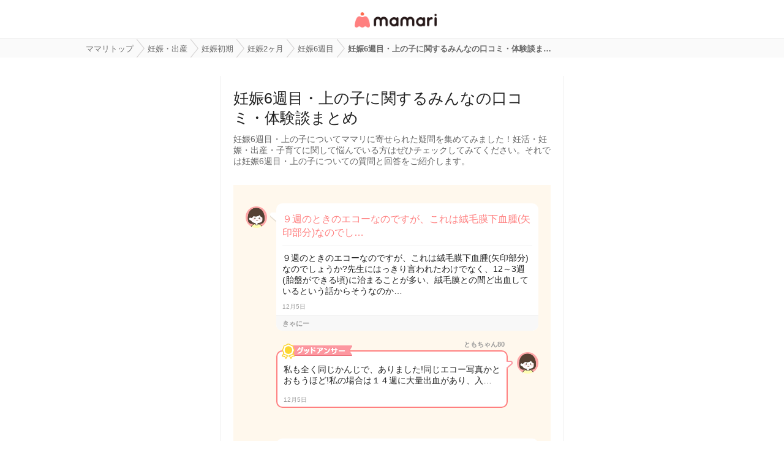

--- FILE ---
content_type: text/html; charset=UTF-8
request_url: https://qa.mamari.jp/topic/3624
body_size: 18734
content:
<!DOCTYPE HTML>
<html lang="ja">
<head>
  <meta charset="UTF-8">
  <meta name="description" content="妊娠6週目・上の子についてママリに寄せられた疑問を集めてみました！妊活・妊娠・出産・子育てに関して悩んでいる方はぜひチェックしてみてください。それでは妊娠6週目・上の子についての質問と回答をご紹介します。"/>
  <meta name="viewport" content="width=device-width,initial-scale=1.0,user-scalable=no" />
  <link rel="shortcut icon" href="https://cdn-mamari.imgix.net/static/mamariQ/img/m-favicon.ico" type="image/x-icon" />
  <link rel="apple-touch-icon apple-touch-icon-precomposed" href="https://cdn-mamari.imgix.net/static/mamariQ/img/m-apple-touch-icon.png" />
  <link rel="apple-touch-icon" sizes="57x57" href="https://cdn-mamari.imgix.net/static/mamariQ/img/m-apple-touch-icon-57x57.png" />
  <link rel="apple-touch-icon" sizes="72x72" href="https://cdn-mamari.imgix.net/static/mamariQ/img/m-apple-touch-icon-72x72.png" />
  <link rel="apple-touch-icon" sizes="76x76" href="https://cdn-mamari.imgix.net/static/mamariQ/img/m-apple-touch-icon-76x76.png" />
  <link rel="apple-touch-icon" sizes="114x114" href="https://cdn-mamari.imgix.net/static/mamariQ/img/m-apple-touch-icon-114x114.png" />
  <link rel="apple-touch-icon" sizes="120x120" href="https://cdn-mamari.imgix.net/static/mamariQ/img/m-apple-touch-icon-120x120.png" />
  <link rel="apple-touch-icon" sizes="144x144" href="https://cdn-mamari.imgix.net/static/mamariQ/img/m-apple-touch-icon-144x144.png" />
  <link rel="apple-touch-icon" sizes="152x152" href="https://cdn-mamari.imgix.net/static/mamariQ/img/m-apple-touch-icon-152x152.png" />

  <title>妊娠6週目・上の子に関するみんなの口コミ・体験談まとめ [ママリ] 女性専用匿名QAアプリ・情報サイト</title>
  <link rel="stylesheet" type="text/css" href="/css/pc/all.min.css?1765515757"/>    <meta property="og:title" content="妊娠6週目・上の子に関するみんなの口コミ・体験談まとめ [ママリ] 女性専用匿名QAアプリ・情報サイト" />
<meta property="og:type" content="article" />
<meta property="og:description" content="妊娠6週目・上の子についてママリに寄せられた疑問を集めてみました！妊活・妊娠・出産・子育てに関して悩んでいる方はぜひチェックしてみてください。それでは妊娠6週目・上の子についての質問と回答をご紹介します。" />
<meta property="og:url" content="https://qa.mamari.jp/topic/3624" />
<meta property="og:image" content="https://cdn.mamari.jp/static/mamariQ/img/m-favicon-fb.png" />
<meta property="og:site_name" content="ママリ" />
<meta property="fb:app_id" content="698508906871792" />  <meta name="twitter:card" content="summary"/>
<meta name="twitter:site" content="@mamari_news"/>
<meta name="twitter:url" content="https://qa.mamari.jp/topic/3624"/>
<meta name="twitter:title" content="妊娠6週目・上の子に関するみんなの口コミ・体験談まとめ [ママリ] 女性専用匿名QAアプリ・情報サイト"/>
<meta name="twitter:description" content="妊娠6週目・上の子についてママリに寄せられた疑問を集めてみました！妊活・妊娠・出産・子育てに関して悩んでいる方はぜひチェックしてみてください。それでは妊娠6週目・上の子についての質問と回答をご紹介します。"/>
<meta name="twitter:image" content="https://cdn.mamari.jp/static/mamariQ/img/m-favicon-fb.png"/>  <script>
  (function(i,s,o,g,r,a,m){i['GoogleAnalyticsObject']=r;i[r]=i[r]||function(){
  (i[r].q=i[r].q||[]).push(arguments)},i[r].l=1*new Date();a=s.createElement(o),
  m=s.getElementsByTagName(o)[0];a.async=1;a.src=g;m.parentNode.insertBefore(a,m)
  })(window,document,'script','//www.google-analytics.com/analytics.js','ga');
      ga('create', 'UA-46985361-1', 'mamari.jp', {name : 'mamari_common'});
    ga('create', 'UA-46985361-7', 'mamari.jp', {name : 'mamari_q'});
    var user_env = 'Web';
  ga('mamari_common.set', 'dimension1', user_env);
  ga('mamari_q.set', 'dimension1', user_env);
  var test_group = 'GroupA';
  ga('mamari_common.set', 'dimension9', test_group);
  ga('mamari_q.set', 'dimension3', test_group);
      ga('mamari_common.send', 'pageview');
  ga('mamari_q.send', 'pageview');
</script>
  <!-- start Mixpanel --><script type="text/javascript">(function(f,b){if(!b.__SV){var a,e,i,g;window.mixpanel=b;b._i=[];b.init=function(a,e,d){function f(b,h){var a=h.split(".");2==a.length&&(b=b[a[0]],h=a[1]);b[h]=function(){b.push([h].concat(Array.prototype.slice.call(arguments,0)))}}var c=b;"undefined"!==typeof d?c=b[d]=[]:d="mixpanel";c.people=c.people||[];c.toString=function(b){var a="mixpanel";"mixpanel"!==d&&(a+="."+d);b||(a+=" (stub)");return a};c.people.toString=function(){return c.toString(1)+".people (stub)"};i="disable track track_pageview track_links track_forms register register_once alias unregister identify name_tag set_config people.set people.set_once people.increment people.append people.track_charge people.clear_charges people.delete_user".split(" ");
for(g=0;g<i.length;g++)f(c,i[g]);b._i.push([a,e,d])};b.__SV=1.2;a=f.createElement("script");a.type="text/javascript";a.async=!0;a.src="//cdn.mxpnl.com/libs/mixpanel-2.2.min.js";e=f.getElementsByTagName("script")[0];e.parentNode.insertBefore(a,e)}})(document,window.mixpanel||[]);
mixpanel.init("cab470d729c77d7de35b1164cddc95c5");</script><!-- end Mixpanel -->
          <meta name="Googlebot-News" content="noindex,nofollow" />
  
    <link rel="canonical" href="https://qa.mamari.jp/topic/3624"/>

  
  
      <script type="application/ld+json">
    {
      "@context": "https://schema.org",
      "@type": "BreadcrumbList",
      "itemListElement": [{
                  "@type": "ListItem",
        "position": "1",
        "name": "妊娠・出産",
        "item": "https://qa.mamari.jp/category/1"
      },{
            "@type": "ListItem",
        "position": "2",
        "name": "妊娠初期",
        "item": "https://qa.mamari.jp/tag/1137"
      },{
            "@type": "ListItem",
        "position": "3",
        "name": "妊娠2ヶ月",
        "item": "https://qa.mamari.jp/tag/102"
      },{
            "@type": "ListItem",
        "position": "4",
        "name": "妊娠6週目",
        "item": "https://qa.mamari.jp/tag/202"
      },{
            "@type": "ListItem",
        "position": "5",
        "name": "妊娠6週目・上の子に関するみんなの口コミ・体験談ま…",
        "item": "https://qa.mamari.jp/topic/3624"
      }]
        }
  </script>
</head>
<body>

  <script>
  window.dataLayer = window.dataLayer || [];
  dataLayer.push({
    'user_env': 'Web'
  })
</script>

<!-- Google Tag Manager -->
<noscript><iframe src="//www.googletagmanager.com/ns.html?id=GTM-W69KM3"
    height="0" width="0" style="display:none;visibility:hidden"></iframe></noscript>
<script>(function(w,d,s,l,i){w[l]=w[l]||[];w[l].push({'gtm.start':
new Date().getTime(),event:'gtm.js'});var f=d.getElementsByTagName(s)[0],
j=d.createElement(s),dl=l!='dataLayer'?'&l='+l:'';j.async=true;j.src=
  '//www.googletagmanager.com/gtm.js?id='+i+dl;f.parentNode.insertBefore(j,f);
})(window,document,'script','dataLayer','GTM-W69KM3');</script>
<!-- End Google Tag Manager -->
  <header>
      <p class="header-logo">
      <a href="/">女性専用匿名QAアプリ・情報サイト</a>
    </p>
  </header>

  <!--パンくず-上-->
    <section class="p-breadcrumb">
    <ul class="p-breadcrumb__centering-wrapper clearfix">
      <li class="p-breadcrumb__list" itemprop="itemListElement">
        <a class="p-breadcrumb__list__text-link" href="/">
          <span itemprop="name">ママリトップ</span>
        </a>
      </li>
                                <li class="p-breadcrumb__list">
            <a class="p-breadcrumb__list__text-link" href="/category/1">
              <span>妊娠・出産</span>
            </a>
          </li>
                                                <li class="p-breadcrumb__list">
            <a class="p-breadcrumb__list__text-link" href="/tag/1137">
              <span>妊娠初期</span>
            </a>
          </li>
                                                <li class="p-breadcrumb__list">
            <a class="p-breadcrumb__list__text-link" href="/tag/102">
              <span>妊娠2ヶ月</span>
            </a>
          </li>
                                                <li class="p-breadcrumb__list">
            <a class="p-breadcrumb__list__text-link" href="/tag/202">
              <span>妊娠6週目</span>
            </a>
          </li>
                                                <li class="p-breadcrumb__list">
            <span>妊娠6週目・上の子に関するみんなの口コミ・体験談ま…</span>
          </li>
                          </ul>
  </section>

  <!--main-->
  <section class="main">
    
<div class="main-container">

  <div class="p-question-topic">

    <div class="p-question-topic-headline">
      <h1 class="p-question-topic-headline__title">妊娠6週目・上の子に関するみんなの口コミ・体験談まとめ</h1>
      <p class="p-question-topic-headline__desc">妊娠6週目・上の子についてママリに寄せられた疑問を集めてみました！妊活・妊娠・出産・子育てに関して悩んでいる方はぜひチェックしてみてください。それでは妊娠6週目・上の子についての質問と回答をご紹介します。</p>
    </div>

    <div class="p-question-topic__content">
              <section class="p-question-topic__content__inner">
          <section class="p-question-topic-item">

            <img class="p-question-topic-item__icon" src="https://cdn-mamari.imgix.net/static/mamariQ/img/common/default_icon.1b2bca45.png?auto=compress,format&lossless=0&q=90" alt="きゃにー">

            <div class="p-question-topic-item-content">

              <h2 class="p-question-topic-item-content__title">
                <a class="p-question-topic-item-content__title__link" href="/question/515357">
                  ９週のときのエコーなのですが、これは絨毛膜下血腫(矢印部分)なのでし…                </a>
              </h2>
              <p class="p-question-topic-item-content__desc">
                ９週のときのエコーなのですが、これは絨毛膜下血腫(矢印部分)なのでしょうか?先生にはっきり言われたわけでなく、12～3週(胎盤ができる頃)に治まることが多い、絨毛膜との間ど出血しているという話からそうなのか…              </p>

              <p class="p-question-topic-item-content__date">
                12月5日              </p>

              <div class="p-question-topic-item-content__meta">
                <ul class="clearfix">
                                      <li class="p-question-topic-item-content__meta__name">
                      きゃにー                    </li>
                                  </ul>
              </div>
            </div>
          </section><!-- /.q-section -->

          
            
              
              <section class="p-question-topic-good-answer p-question-topic-good-answer--reply">
                                  <img class="p-question-topic-good-answer__icon" src="https://cdn-mamari.imgix.net/static/mamariQ/img/common/default_icon.1b2bca45.png?auto=compress,format&lossless=0&q=90" alt="ともちゃん80">
                  <p class="p-question-topic-good-answer__name">
                    <span>ともちゃん80</span>
                  </p>
                
                <div class="p-question-topic-good-answer-content">
                  <p>
                    私も全く同じかんじで、ありました!同じエコー写真かとおもうほど!私の場合は１４週に大量出血があり、入…                  </p>
                  <ul class="p-question-topic-good-answer-content__meta">
                    <li class="p-question-topic-good-answer-content__meta__time">
                      12月5日                    </li>
                  </ul>
                </div>

              </section>
                              </section>
              <section class="p-question-topic__content__inner">
          <section class="p-question-topic-item">

            <img class="p-question-topic-item__icon" src="https://cdn-mamari.imgix.net/static/mamariQ/img/common/default_icon.1b2bca45.png?auto=compress,format&lossless=0&q=90" alt="ユナくん">

            <div class="p-question-topic-item-content">

              <h2 class="p-question-topic-item-content__title">
                <a class="p-question-topic-item-content__title__link" href="/question/954302">
                  先週の木曜日に産婦人科受診して多分6週2日だったけと胎嚢が確認できず1…                </a>
              </h2>
              <p class="p-question-topic-item-content__desc">
                先週の木曜日に産婦人科受診して多分6週2日だったけと胎嚢が確認できず1週間後って言われて明日病院にいきます。先生から排卵が遅れたか、子宮外妊娠かって言われました。受診後からずっと下腹部痛があります昨日の…              </p>

              <p class="p-question-topic-item-content__date">
                5月18日              </p>

              <div class="p-question-topic-item-content__meta">
                <ul class="clearfix">
                                      <li class="p-question-topic-item-content__meta__name">
                      ユナくん                    </li>
                                  </ul>
              </div>
            </div>
          </section><!-- /.q-section -->

                  </section>
              <section class="p-question-topic__content__inner">
          <section class="p-question-topic-item">

            <img class="p-question-topic-item__icon" src="https://cdn-mamari.imgix.net/static/mamariQ/img/common/default_icon.1b2bca45.png?auto=compress,format&lossless=0&q=90" alt="ゆう">

            <div class="p-question-topic-item-content">

              <h2 class="p-question-topic-item-content__title">
                <a class="p-question-topic-item-content__title__link" href="/question/917784">
                  美容師やってる方いますか?現在2人目妊婦中で6週でつわりでぐったりして…                </a>
              </h2>
              <p class="p-question-topic-item-content__desc">
                美容師やってる方いますか?現在2人目妊婦中で6週でつわりでぐったりしてます。上の子が4月からやっと保育園入れて私も仕事復帰だったのですが、具合い悪くまだはじめてません。保育園にも言ってあるので平日は預け…              </p>

              <p class="p-question-topic-item-content__date">
                5月5日              </p>

              <div class="p-question-topic-item-content__meta">
                <ul class="clearfix">
                                      <li class="p-question-topic-item-content__meta__name">
                      ゆう                    </li>
                                  </ul>
              </div>
            </div>
          </section><!-- /.q-section -->

                  </section>
              <section class="p-question-topic__content__inner">
          <section class="p-question-topic-item">

            <img class="p-question-topic-item__icon" src="https://cdn-mamari.imgix.net/static/mamariQ/img/common/default_icon.1b2bca45.png?auto=compress,format&lossless=0&q=90" alt="もこりん☆">

            <div class="p-question-topic-item-content">

              <h2 class="p-question-topic-item-content__title">
                <a class="p-question-topic-item-content__title__link" href="/question/862684">
                  現在第6週、待望の第二子妊娠中です。今回は里帰りせずに地元（板橋区高…                </a>
              </h2>
              <p class="p-question-topic-item-content__desc">
                現在第6週、待望の第二子妊娠中です。今回は里帰りせずに地元（板橋区高島平）で出産しようと考えており産院を迷っています。高島平クリニック、板橋区医師会病院、板橋中央総合病院に通院or出産された方、どんなさ…              </p>

              <p class="p-question-topic-item-content__date">
                4月15日              </p>

              <div class="p-question-topic-item-content__meta">
                <ul class="clearfix">
                                      <li class="p-question-topic-item-content__meta__name">
                      もこりん☆                    </li>
                                  </ul>
              </div>
            </div>
          </section><!-- /.q-section -->

                  </section>
              <section class="p-question-topic__content__inner">
          <section class="p-question-topic-item">

            <img class="p-question-topic-item__icon" src="https://cdn-mamari.imgix.net/static/mamariQ/img/common/default_icon.1b2bca45.png?auto=compress,format&lossless=0&q=90" alt="みつきまうす">

            <div class="p-question-topic-item-content">

              <h2 class="p-question-topic-item-content__title">
                <a class="p-question-topic-item-content__title__link" href="/question/848193">
                  妊娠6週目です。6w2dに病院を初めて受診して、胎嚢は24ミリ、胎芽は4ミ…                </a>
              </h2>
              <p class="p-question-topic-item-content__desc">
                妊娠6週目です。6w2dに病院を初めて受診して、胎嚢は24ミリ、胎芽は4ミリでしたが、心拍は確認できませんでした。上の子の時は、6w3dで胎芽が7ミリで、心拍も確認できました。今回は、小さいし、心拍も確認できない…              </p>

              <p class="p-question-topic-item-content__date">
                4月10日              </p>

              <div class="p-question-topic-item-content__meta">
                <ul class="clearfix">
                                      <li class="p-question-topic-item-content__meta__name">
                      みつきまうす                    </li>
                                  </ul>
              </div>
            </div>
          </section><!-- /.q-section -->

                  </section>
              <section class="p-question-topic__content__inner">
          <section class="p-question-topic-item">

            <img class="p-question-topic-item__icon" src="https://cdn-mamari.imgix.net/static/mamariQ/img/common/default_icon.1b2bca45.png?auto=compress,format&lossless=0&q=90" alt="☆totto☆">

            <div class="p-question-topic-item-content">

              <h2 class="p-question-topic-item-content__title">
                <a class="p-question-topic-item-content__title__link" href="/question/825451">
                  今妊娠6週。フラフラ間、吐き気が止まらずご飯もお腹がすくのに食べたい…                </a>
              </h2>
              <p class="p-question-topic-item-content__desc">
                今妊娠6週。フラフラ間、吐き気が止まらずご飯もお腹がすくのに食べたいのがない・・・その上ツワリ中だからさドライヤーを立ってするのもキツく、病院では少し出血してると言ったらなるべく安静と言われ「手伝える…              </p>

              <p class="p-question-topic-item-content__date">
                4月2日              </p>

              <div class="p-question-topic-item-content__meta">
                <ul class="clearfix">
                                      <li class="p-question-topic-item-content__meta__name">
                      ☆totto☆                    </li>
                                  </ul>
              </div>
            </div>
          </section><!-- /.q-section -->

                  </section>
              <section class="p-question-topic__content__inner">
          <section class="p-question-topic-item">

            <img class="p-question-topic-item__icon" src="https://cdn-mamari.imgix.net/static/mamariQ/img/common/default_icon.1b2bca45.png?auto=compress,format&lossless=0&q=90" alt="いちご(2015.1出産)">

            <div class="p-question-topic-item-content">

              <h2 class="p-question-topic-item-content__title">
                <a class="p-question-topic-item-content__title__link" href="/question/769849">
                  二人目妊娠中で、5w4dです。4w6dで胎嚢確認でき、次は6w1dで受診です。…                </a>
              </h2>
              <p class="p-question-topic-item-content__desc">
                二人目妊娠中で、5w4dです。4w6dで胎嚢確認でき、次は6w1dで受診です。二人目妊娠中の方、教えてください。よく初期は重いものを持たないよう言われますが、上の子（1歳）を抱っこ紐で歩いて5分くらいの保育園に連…              </p>

              <p class="p-question-topic-item-content__date">
                3月13日              </p>

              <div class="p-question-topic-item-content__meta">
                <ul class="clearfix">
                                      <li class="p-question-topic-item-content__meta__name">
                      いちご(2015.1出産)                    </li>
                                  </ul>
              </div>
            </div>
          </section><!-- /.q-section -->

          
            
              
              <section class="p-question-topic-good-answer p-question-topic-good-answer--reply">
                                  <img class="p-question-topic-good-answer__icon" src="https://cdn-mamari.imgix.net/static/mamariQ/img/common/default_icon.1b2bca45.png?auto=compress,format&lossless=0&q=90" alt="めぇやぎ">
                  <p class="p-question-topic-good-answer__name">
                    <span>めぇやぎ</span>
                  </p>
                
                <div class="p-question-topic-good-answer-content">
                  <p>
                    私は臨月入るまで上の子をエルゴで抱いて、長女の幼稚園(徒歩片道5分)へ行き来したり、ベビーカーでは行け…                  </p>
                  <ul class="p-question-topic-good-answer-content__meta">
                    <li class="p-question-topic-good-answer-content__meta__time">
                      3月13日                    </li>
                  </ul>
                </div>

              </section>
                              </section>
              <section class="p-question-topic__content__inner">
          <section class="p-question-topic-item">

            <img class="p-question-topic-item__icon" src="https://cdn-mamari.imgix.net/static/mamariQ/img/common/default_icon.1b2bca45.png?auto=compress,format&lossless=0&q=90" alt="omo">

            <div class="p-question-topic-item-content">

              <h2 class="p-question-topic-item-content__title">
                <a class="p-question-topic-item-content__title__link" href="/question/766753">
                  妊娠初期の出血が‥‥‥生理予定日からだと7w3d排卵日からだと6w5d 初診は…                </a>
              </h2>
              <p class="p-question-topic-item-content__desc">
                妊娠初期の出血が‥‥‥生理予定日からだと7w3d排卵日からだと6w5d 初診はまだで、月曜日に予約していました。昨日の夕方頃、トイレに行ってペーパーで拭いたら少量のおりものと一緒に出血がありました。茶色ではなく…              </p>

              <p class="p-question-topic-item-content__date">
                3月12日              </p>

              <div class="p-question-topic-item-content__meta">
                <ul class="clearfix">
                                      <li class="p-question-topic-item-content__meta__name">
                      omo                    </li>
                                  </ul>
              </div>
            </div>
          </section><!-- /.q-section -->

                  </section>
              <section class="p-question-topic__content__inner">
          <section class="p-question-topic-item">

            <img class="p-question-topic-item__icon" src="https://cdn-mamari.imgix.net/static/mamariQ/img/common/default_icon.1b2bca45.png?auto=compress,format&lossless=0&q=90" alt="めかいほこ">

            <div class="p-question-topic-item-content">

              <h2 class="p-question-topic-item-content__title">
                <a class="p-question-topic-item-content__title__link" href="/question/761202">
                  本日3回目の検診に行って来ました。計算上は８週１日。前回は６週目で心…                </a>
              </h2>
              <p class="p-question-topic-item-content__desc">
                本日3回目の検診に行って来ました。計算上は８週１日。前回は６週目で心拍、胎芽が見えず、大きくなった胎嚢と卵黄嚢のみ。先生には来週見えないとちょっとまずいね、と言われ、確かに上の子のときは６週で確認でき…              </p>

              <p class="p-question-topic-item-content__date">
                3月10日              </p>

              <div class="p-question-topic-item-content__meta">
                <ul class="clearfix">
                                      <li class="p-question-topic-item-content__meta__name">
                      めかいほこ                    </li>
                                  </ul>
              </div>
            </div>
          </section><!-- /.q-section -->

          
            
              
              <section class="p-question-topic-good-answer p-question-topic-good-answer--reply deleted-user">
                                  <img class="p-question-topic-good-answer__icon" src="https://cdn-mamari.imgix.net/static/mamariQ/img/common/default_icon.1b2bca45.png?auto=compress,format&lossless=0&q=90" alt="deleted user">
                  <p class="p-question-topic-good-answer__name">退会ユーザー</p>
                
                <div class="p-question-topic-good-answer-content">
                  <p>
                    私も今日2回目の検診に行ってきました!前回よりは成長して栄養を補給する管も見えますよとの事だったんで…                  </p>
                  <ul class="p-question-topic-good-answer-content__meta">
                    <li class="p-question-topic-good-answer-content__meta__time">
                      3月10日                    </li>
                  </ul>
                </div>

              </section>
                              </section>
              <section class="p-question-topic__content__inner">
          <section class="p-question-topic-item">

            <img class="p-question-topic-item__icon" src="https://cdn-mamari.imgix.net/static/mamariQ/img/common/default_icon.1b2bca45.png?auto=compress,format&lossless=0&q=90" alt="みずたまぱんだ">

            <div class="p-question-topic-item-content">

              <h2 class="p-question-topic-item-content__title">
                <a class="p-question-topic-item-content__title__link" href="/question/624474">
                  体外受精で３人目を妊娠しました。５週目で胎嚢を確認しましたが、６週…                </a>
              </h2>
              <p class="p-question-topic-item-content__desc">
                体外受精で３人目を妊娠しました。５週目で胎嚢を確認しましたが、６週目では赤ちゃんの姿も心拍も確認できませんでした。 上の子二人も不妊治療で妊娠できましたが６週目で心拍を確認できたことを先生に伝えると『…              </p>

              <p class="p-question-topic-item-content__date">
                1月22日              </p>

              <div class="p-question-topic-item-content__meta">
                <ul class="clearfix">
                                      <li class="p-question-topic-item-content__meta__name">
                      みずたまぱんだ                    </li>
                                  </ul>
              </div>
            </div>
          </section><!-- /.q-section -->

                  </section>
              <section class="p-question-topic__content__inner">
          <section class="p-question-topic-item">

            <img class="p-question-topic-item__icon" src="https://cdn-mamari.imgix.net/static/mamariQ/img/common/default_icon.1b2bca45.png?auto=compress,format&lossless=0&q=90" alt="Aloha,🌴">

            <div class="p-question-topic-item-content">

              <h2 class="p-question-topic-item-content__title">
                <a class="p-question-topic-item-content__title__link" href="/question/589604">
                  つわりが酷く 長期で仕事を休まれてる方いらっしゃいますか?どのくらい…                </a>
              </h2>
              <p class="p-question-topic-item-content__desc">
                つわりが酷く 長期で仕事を休まれてる方いらっしゃいますか?どのくらい休まれましたか?また 職場の対応はどうでしたか?私は 6週からつわりが酷く 職場には12月から1月半ばぐらいまでの長期休暇を頂いてますが、体調…              </p>

              <p class="p-question-topic-item-content__date">
                1月9日              </p>

              <div class="p-question-topic-item-content__meta">
                <ul class="clearfix">
                                      <li class="p-question-topic-item-content__meta__name">
                      Aloha,🌴                    </li>
                                  </ul>
              </div>
            </div>
          </section><!-- /.q-section -->

                  </section>
              <section class="p-question-topic__content__inner">
          <section class="p-question-topic-item">

            <img class="p-question-topic-item__icon" src="https://cdn-mamari.imgix.net/static/mamariQ/img/common/default_icon.1b2bca45.png?auto=compress,format&lossless=0&q=90" alt="まりも">

            <div class="p-question-topic-item-content">

              <h2 class="p-question-topic-item-content__title">
                <a class="p-question-topic-item-content__title__link" href="/question/521996">
                  重い荷物について質問です。ただいま、妊娠６週です。来週、心拍確認で…                </a>
              </h2>
              <p class="p-question-topic-item-content__desc">
                重い荷物について質問です。ただいま、妊娠６週です。来週、心拍確認です。1人目の時は、妊娠に気づくのが遅かったため思いっきり走ったり登山したり、ジェットコースターなど、だいぶお腹に負担をかけました。が、…              </p>

              <p class="p-question-topic-item-content__date">
                12月8日              </p>

              <div class="p-question-topic-item-content__meta">
                <ul class="clearfix">
                                      <li class="p-question-topic-item-content__meta__name">
                      まりも                    </li>
                                  </ul>
              </div>
            </div>
          </section><!-- /.q-section -->

                  </section>
              <section class="p-question-topic__content__inner">
          <section class="p-question-topic-item">

            <img class="p-question-topic-item__icon" src="https://cdn-mamari.imgix.net/static/mamariQ/img/common/default_icon.1b2bca45.png?auto=compress,format&lossless=0&q=90" alt="みお">

            <div class="p-question-topic-item-content">

              <h2 class="p-question-topic-item-content__title">
                <a class="p-question-topic-item-content__title__link" href="/question/6470">
                  只今二人目6週を迎えた所です。上の子は来月3歳です。半年前に実母を病…                </a>
              </h2>
              <p class="p-question-topic-item-content__desc">
                只今二人目6週を迎えた所です。上の子は来月3歳です。半年前に実母を病気で亡くしました。母の死から少し立ち直りの妊娠です。これから母親なしで妊娠期間そして、出産後が少し不安になって来ました。実家に頼らず…              </p>

              <p class="p-question-topic-item-content__date">
                8月30日              </p>

              <div class="p-question-topic-item-content__meta">
                <ul class="clearfix">
                                      <li class="p-question-topic-item-content__meta__name">
                      みお                    </li>
                                  </ul>
              </div>
            </div>
          </section><!-- /.q-section -->

                  </section>
              <section class="p-question-topic__content__inner">
          <section class="p-question-topic-item">

            <img class="p-question-topic-item__icon" src="https://cdn-mamari.imgix.net/static/mamariQ/img/common/default_icon.1b2bca45.png?auto=compress,format&lossless=0&q=90" alt="Cafe1004">

            <div class="p-question-topic-item-content">

              <h2 class="p-question-topic-item-content__title">
                <a class="p-question-topic-item-content__title__link" href="/question/512312">
                  今2人目妊娠中の、妊娠6週妊婦です。6週入ってから、つわりが激しくなり…                </a>
              </h2>
              <p class="p-question-topic-item-content__desc">
                今2人目妊娠中の、妊娠6週妊婦です。6週入ってから、つわりが激しくなり、とにかく匂いがダメで1日気持ち悪く、吐いたりもしています。横になりたいけど、上の子がいるので、そうもいかず、かといって、食べれる物…              </p>

              <p class="p-question-topic-item-content__date">
                12月4日              </p>

              <div class="p-question-topic-item-content__meta">
                <ul class="clearfix">
                                      <li class="p-question-topic-item-content__meta__name">
                      Cafe1004                    </li>
                                  </ul>
              </div>
            </div>
          </section><!-- /.q-section -->

          
            
              
              <section class="p-question-topic-good-answer p-question-topic-good-answer--reply">
                                  <img class="p-question-topic-good-answer__icon" src="https://cdn-mamari.imgix.net/static/mamariQ/img/common/default_icon.1b2bca45.png?auto=compress,format&lossless=0&q=90" alt="3boysMAMA◡̈♥︎">
                  <p class="p-question-topic-good-answer__name">
                    <span>3boysMAMA◡̈♥︎</span>
                  </p>
                
                <div class="p-question-topic-good-answer-content">
                  <p>
                    匂いつわりひどいですよね( ¯ ¨̯ ¯̥̥ )私は常にミント系マスクつけてました!家の中の匂いがダメで…ハンド…                  </p>
                  <ul class="p-question-topic-good-answer-content__meta">
                    <li class="p-question-topic-good-answer-content__meta__time">
                      12月4日                    </li>
                  </ul>
                </div>

              </section>
                              </section>
              <section class="p-question-topic__content__inner">
          <section class="p-question-topic-item">

            <img class="p-question-topic-item__icon" src="https://cdn-mamari.imgix.net/static/mamariQ/img/common/default_icon.1b2bca45.png?auto=compress,format&lossless=0&q=90" alt="chiikakajii">

            <div class="p-question-topic-item-content">

              <h2 class="p-question-topic-item-content__title">
                <a class="p-question-topic-item-content__title__link" href="/question/508266">
                  6w0dです。今日診察で、「子宮内で広範囲に出血してるから心配だなぁ。…                </a>
              </h2>
              <p class="p-question-topic-item-content__desc">
                6w0dです。今日診察で、「子宮内で広範囲に出血してるから心配だなぁ。十分気をつけて生活してね」と言われ、だんだん心配になってきました(&gt;_&lt;)気をつけてってどこまで?仕事(事務)は?家事は?上の子の抱っこは?聞け…              </p>

              <p class="p-question-topic-item-content__date">
                12月2日              </p>

              <div class="p-question-topic-item-content__meta">
                <ul class="clearfix">
                                      <li class="p-question-topic-item-content__meta__name">
                      chiikakajii                    </li>
                                  </ul>
              </div>
            </div>
          </section><!-- /.q-section -->

                  </section>
              <section class="p-question-topic__content__inner">
          <section class="p-question-topic-item">

            <img class="p-question-topic-item__icon" src="https://cdn-mamari.imgix.net/static/mamariQ/img/common/default_icon.1b2bca45.png?auto=compress,format&lossless=0&q=90" alt="ラッセル☆">

            <div class="p-question-topic-item-content">

              <h2 class="p-question-topic-item-content__title">
                <a class="p-question-topic-item-content__title__link" href="/question/404584">
                  つわりの終息時期について教えてください。酷いつわりが5週0日から来て…                </a>
              </h2>
              <p class="p-question-topic-item-content__desc">
                つわりの終息時期について教えてください。酷いつわりが5週0日から来て、今6週です。7週には終わったという方はいらっしゃいますか?今、三人目妊娠中ですが、上二人は外出は一切出来ず、病院もタクシーで行くほどの…              </p>

              <p class="p-question-topic-item-content__date">
                10月13日              </p>

              <div class="p-question-topic-item-content__meta">
                <ul class="clearfix">
                                      <li class="p-question-topic-item-content__meta__name">
                      ラッセル☆                    </li>
                                  </ul>
              </div>
            </div>
          </section><!-- /.q-section -->

                  </section>
              <section class="p-question-topic__content__inner">
          <section class="p-question-topic-item">

            <img class="p-question-topic-item__icon" src="https://cdn-mamari.imgix.net/static/mamariQ/img/common/default_icon.1b2bca45.png?auto=compress,format&lossless=0&q=90" alt="そらちゃむ">

            <div class="p-question-topic-item-content">

              <h2 class="p-question-topic-item-content__title">
                <a class="p-question-topic-item-content__title__link" href="/question/199779">
                  １歳6ヶ月の息子と、2人目を妊娠中で6週目に入りました。上の子を母乳育…                </a>
              </h2>
              <p class="p-question-topic-item-content__desc">
                １歳6ヶ月の息子と、2人目を妊娠中で6週目に入りました。上の子を母乳育児で育てていますが、まだお昼寝と夜と、あい間にぐずるとおっぱいをあげています。まだ卒乳をする前に妊娠してしまったのですが、お腹の中の…              </p>

              <p class="p-question-topic-item-content__date">
                6月14日              </p>

              <div class="p-question-topic-item-content__meta">
                <ul class="clearfix">
                                      <li class="p-question-topic-item-content__meta__name">
                      そらちゃむ                    </li>
                                  </ul>
              </div>
            </div>
          </section><!-- /.q-section -->

          
            
              
              <section class="p-question-topic-good-answer p-question-topic-good-answer--reply">
                                  <img class="p-question-topic-good-answer__icon" src="https://cdn-mamari.imgix.net/static/mamariQ/img/common/default_icon.1b2bca45.png?auto=compress,format&lossless=0&q=90" alt="ゆーゆ">
                  <p class="p-question-topic-good-answer__name">
                    <span>ゆーゆ</span>
                  </p>
                
                <div class="p-question-topic-good-answer-content">
                  <p>
                    妊娠中の授乳の有無で流産率に差がでるという統計は無いそうです。流産する時はするししない時はしないそ…                  </p>
                  <ul class="p-question-topic-good-answer-content__meta">
                    <li class="p-question-topic-good-answer-content__meta__time">
                      6月14日                    </li>
                  </ul>
                </div>

              </section>
                              </section>
              <section class="p-question-topic__content__inner">
          <section class="p-question-topic-item">

            <img class="p-question-topic-item__icon" src="https://cdn-mamari.imgix.net/static/mamariQ/img/common/default_icon.1b2bca45.png?auto=compress,format&lossless=0&q=90" alt="Rnn">

            <div class="p-question-topic-item-content">

              <h2 class="p-question-topic-item-content__title">
                <a class="p-question-topic-item-content__title__link" href="/question/155555">
                  早期性別判定キット、使ったことある方いますか?海外製のものでネットで…                </a>
              </h2>
              <p class="p-question-topic-item-content__desc">
                早期性別判定キット、使ったことある方いますか?海外製のものでネットで買えるやつなんですが、的中率98.8%とか。6週から使えるらしく、お遊び程度に買ってみようかな?と思ってます(^_^)使ったことある方いたら、当…              </p>

              <p class="p-question-topic-item-content__date">
                5月15日              </p>

              <div class="p-question-topic-item-content__meta">
                <ul class="clearfix">
                                      <li class="p-question-topic-item-content__meta__name">
                      Rnn                    </li>
                                  </ul>
              </div>
            </div>
          </section><!-- /.q-section -->

                  </section>
              <section class="p-question-topic__content__inner">
          <section class="p-question-topic-item">

            <img class="p-question-topic-item__icon" src="https://cdn-mamari.imgix.net/static/mamariQ/img/common/default_icon.1b2bca45.png?auto=compress,format&lossless=0&q=90" alt="minico♡">

            <div class="p-question-topic-item-content">

              <h2 class="p-question-topic-item-content__title">
                <a class="p-question-topic-item-content__title__link" href="/question/101622">
                  胎児の大きさについてです(&gt;_&lt;)現在、３人目妊娠中でエコー上での週数は…                </a>
              </h2>
              <p class="p-question-topic-item-content__desc">
                胎児の大きさについてです(&gt;_&lt;)現在、３人目妊娠中でエコー上での週数は9w6dです。最終生理が1月12日。仲良しした日が1月24日のみ。この計算だともう10wの終わりか11wの初めくらいになると思うのですが。仲良しは一…              </p>

              <p class="p-question-topic-item-content__date">
                3月30日              </p>

              <div class="p-question-topic-item-content__meta">
                <ul class="clearfix">
                                      <li class="p-question-topic-item-content__meta__name">
                      minico♡                    </li>
                                  </ul>
              </div>
            </div>
          </section><!-- /.q-section -->

                  </section>
              <section class="p-question-topic__content__inner">
          <section class="p-question-topic-item">

            <img class="p-question-topic-item__icon" src="https://cdn-mamari.imgix.net/static/mamariQ/img/common/default_icon.1b2bca45.png?auto=compress,format&lossless=0&q=90" alt="まりも713">

            <div class="p-question-topic-item-content">

              <h2 class="p-question-topic-item-content__title">
                <a class="p-question-topic-item-content__title__link" href="/question/96204">
                  妊娠12週  出血  子宮に血がたまっている(T0T)6週から出血があって病院…                </a>
              </h2>
              <p class="p-question-topic-item-content__desc">
                妊娠12週  出血  子宮に血がたまっている(T0T)6週から出血があって病院では子宮の中で出血してて子宮の中に血がたまってると言われました。たまっている血は吸収されて1、2ヶ月で無くなると言われましたが12週の検…              </p>

              <p class="p-question-topic-item-content__date">
                3月25日              </p>

              <div class="p-question-topic-item-content__meta">
                <ul class="clearfix">
                                      <li class="p-question-topic-item-content__meta__name">
                      まりも713                    </li>
                                  </ul>
              </div>
            </div>
          </section><!-- /.q-section -->

          
            
              
              <section class="p-question-topic-good-answer p-question-topic-good-answer--reply">
                                  <img class="p-question-topic-good-answer__icon" src="https://cdn-mamari.imgix.net/static/mamariQ/img/common/default_icon.1b2bca45.png?auto=compress,format&lossless=0&q=90" alt="Akimama">
                  <p class="p-question-topic-good-answer__name">
                    <span>Akimama</span>
                  </p>
                
                <div class="p-question-topic-good-answer-content">
                  <p>
                    初期に大量出血しました。夜用ナプキンつけてもすぐいっぱいになる量でした。泣きそうになりながら、病院…                  </p>
                  <ul class="p-question-topic-good-answer-content__meta">
                    <li class="p-question-topic-good-answer-content__meta__time">
                      3月25日                    </li>
                  </ul>
                </div>

              </section>
                              </section>
              <section class="p-question-topic__content__inner">
          <section class="p-question-topic-item">

            <img class="p-question-topic-item__icon" src="https://cdn-mamari.imgix.net/static/mamariQ/img/common/default_icon.1b2bca45.png?auto=compress,format&lossless=0&q=90" alt="ナポリたん">

            <div class="p-question-topic-item-content">

              <h2 class="p-question-topic-item-content__title">
                <a class="p-question-topic-item-content__title__link" href="/question/93374">
                  二人目妊娠中の上の子のだっこ紐について。一歳半の子供がいます。歩く…                </a>
              </h2>
              <p class="p-question-topic-item-content__desc">
                二人目妊娠中の上の子のだっこ紐について。一歳半の子供がいます。歩くのも上手になってきたのですが、まだまだ買い物中などはだっこ紐が必需品です。（買い物カートやベビーカーは最近いやがるようになってしまっ…              </p>

              <p class="p-question-topic-item-content__date">
                3月22日              </p>

              <div class="p-question-topic-item-content__meta">
                <ul class="clearfix">
                                      <li class="p-question-topic-item-content__meta__name">
                      ナポリたん                    </li>
                                  </ul>
              </div>
            </div>
          </section><!-- /.q-section -->

                  </section>
              <section class="p-question-topic__content__inner">
          <section class="p-question-topic-item">

            <img class="p-question-topic-item__icon" src="https://cdn-mamari.imgix.net/static/mamariQ/img/common/default_icon.1b2bca45.png?auto=compress,format&lossless=0&q=90" alt="めい0511">

            <div class="p-question-topic-item-content">

              <h2 class="p-question-topic-item-content__title">
                <a class="p-question-topic-item-content__title__link" href="/question/77744">
                  切迫早産で入院中です。週数30週頚管長2㎝リトドリン点滴2A20㎜経産婦入…                </a>
              </h2>
              <p class="p-question-topic-item-content__desc">
                切迫早産で入院中です。週数30週頚管長2㎝リトドリン点滴2A20㎜経産婦入院日数5日目シャワー3日に1回共同トイレ、洗面可個室部屋上の子もいるため、また金銭面で出来るだ け早く退院したいと願っています。また私の…              </p>

              <p class="p-question-topic-item-content__date">
                3月5日              </p>

              <div class="p-question-topic-item-content__meta">
                <ul class="clearfix">
                                      <li class="p-question-topic-item-content__meta__name">
                      めい0511                    </li>
                                  </ul>
              </div>
            </div>
          </section><!-- /.q-section -->

                  </section>
              <section class="p-question-topic__content__inner">
          <section class="p-question-topic-item">

            <img class="p-question-topic-item__icon" src="https://cdn-mamari.imgix.net/static/mamariQ/img/common/default_icon.1b2bca45.png?auto=compress,format&lossless=0&q=90" alt="黒猫69">

            <div class="p-question-topic-item-content">

              <h2 class="p-question-topic-item-content__title">
                <a class="p-question-topic-item-content__title__link" href="/question/64244">
                  妊娠６週です。産婦人科に行き、張りがあるというと上の子がまだ小さい…                </a>
              </h2>
              <p class="p-question-topic-item-content__desc">
                妊娠６週です。産婦人科に行き、張りがあるというと上の子がまだ小さいから仕方ないよー!念のため張り止め出しとくね♪副作用あるとは聞いてましたが昨日の夜から使い、一時間くらいで苦しくなり吐き気、寝付けなく…              </p>

              <p class="p-question-topic-item-content__date">
                2月17日              </p>

              <div class="p-question-topic-item-content__meta">
                <ul class="clearfix">
                                      <li class="p-question-topic-item-content__meta__name">
                      黒猫69                    </li>
                                  </ul>
              </div>
            </div>
          </section><!-- /.q-section -->

                  </section>
              <section class="p-question-topic__content__inner">
          <section class="p-question-topic-item">

            <img class="p-question-topic-item__icon" src="https://cdn-mamari.imgix.net/static/mamariQ/img/common/default_icon.1b2bca45.png?auto=compress,format&lossless=0&q=90" alt="ふうるう奇跡">

            <div class="p-question-topic-item-content">

              <h2 class="p-question-topic-item-content__title">
                <a class="p-question-topic-item-content__title__link" href="/question/41984">
                  不安で仕方なく相談させていただきます。今回三回目の妊娠です。思いが…                </a>
              </h2>
              <p class="p-question-topic-item-content__desc">
                不安で仕方なく相談させていただきます。今回三回目の妊娠です。思いがけない妊娠でしたが、とても嬉しく思っています。しかし経過があまりよくなく、不安な毎日で、調べれば調べるほど不安になります。8週に入った…              </p>

              <p class="p-question-topic-item-content__date">
                1月14日              </p>

              <div class="p-question-topic-item-content__meta">
                <ul class="clearfix">
                                      <li class="p-question-topic-item-content__meta__name">
                      ふうるう奇跡                    </li>
                                  </ul>
              </div>
            </div>
          </section><!-- /.q-section -->

                  </section>
          </div>
  </div>
</div><!-- .wrapper //-->
  </section>
  <!--main//-->

  <!--パンくず-下-->
    <section class="p-breadcrumb p-bottom-breadcrumb ">
    <ul class="p-breadcrumb__centering-wrapper clearfix">
      <li class="p-bottom-breadcrumb__list">
        <a class="p-bottom-breadcrumb__list__text-link" href="/">
          <span>ママリトップ</span>
        </a>
      </li>
                                <li class="p-bottom-breadcrumb__list">
            <a class="p-bottom-breadcrumb__list__text-link" href="/category/1">
              <span>妊娠・出産</span>
            </a>
          </li>
                                        <li class="p-bottom-breadcrumb__list">
            <a class="p-bottom-breadcrumb__list__text-link" href="/tag/1137">
              <span>妊娠初期</span>
            </a>
          </li>
                                        <li class="p-bottom-breadcrumb__list">
            <a class="p-bottom-breadcrumb__list__text-link" href="/tag/102">
              <span>妊娠2ヶ月</span>
            </a>
          </li>
                                        <li class="p-bottom-breadcrumb__list">
            <a class="p-bottom-breadcrumb__list__text-link" href="/tag/202">
              <span>妊娠6週目</span>
            </a>
          </li>
                                        <li class="p-bottom-breadcrumb__list">
            <span>妊娠6週目・上の子に関するみんなの口コミ・体験談ま…</span>
          </li>
                  </ul>
  </section>

  <footer>
  <div class="p-footer-wrapper">
    <div class="p-footer clearfix">
      <div class="p-footer__logo"><a href="/"><img src="https://cdn-mamari.imgix.net/static/mamariQ/img/common/footer-logo.9c8974df.png" alt="mamariQ" /></a></div>
      <div class="p-footer__pages">
        <p class="p-footer__pages__title">カテゴリー一覧</p>
        <ul class="p-footer__pages">
                                <li class="p-footer__pages__list">
              <a class="p-footer__pages__list__text-link" href="/category/1">
                妊娠・出産              </a>
            </li>
                                              <li class="p-footer__pages__list">
              <a class="p-footer__pages__list__text-link" href="/category/3">
                子育て・グッズ              </a>
            </li>
                                              <li class="p-footer__pages__list">
              <a class="p-footer__pages__list__text-link" href="/category/9">
                お金・保険              </a>
            </li>
                                              <li class="p-footer__pages__list">
              <a class="p-footer__pages__list__text-link" href="/category/18">
                住まい              </a>
            </li>
                                              <li class="p-footer__pages__list">
              <a class="p-footer__pages__list__text-link" href="/category/12">
                お仕事              </a>
            </li>
                                              <li class="p-footer__pages__list">
              <a class="p-footer__pages__list__text-link" href="/category/7">
                家事・料理              </a>
            </li>
                                              <li class="p-footer__pages__list">
              <a class="p-footer__pages__list__text-link" href="/category/6">
                妊活              </a>
            </li>
                                              <li class="p-footer__pages__list">
              <a class="p-footer__pages__list__text-link" href="/category/4">
                サプリ・健康              </a>
            </li>
                                      </ul><ul class="p-footer__pages">
                                  <li class="p-footer__pages__list">
              <a class="p-footer__pages__list__text-link" href="/category/13">
                ファッション・コスメ              </a>
            </li>
                                              <li class="p-footer__pages__list">
              <a class="p-footer__pages__list__text-link" href="/category/5">
                ココロ・悩み              </a>
            </li>
                                              <li class="p-footer__pages__list">
              <a class="p-footer__pages__list__text-link" href="/category/14">
                家族・旦那              </a>
            </li>
                                              <li class="p-footer__pages__list">
              <a class="p-footer__pages__list__text-link" href="/category/15">
                お出かけ              </a>
            </li>
                                              <li class="p-footer__pages__list">
              <a class="p-footer__pages__list__text-link" href="/category/16">
                産婦人科・小児科              </a>
            </li>
                                              <li class="p-footer__pages__list">
              <a class="p-footer__pages__list__text-link" href="/category/99">
                その他の疑問              </a>
            </li>
                                              <li class="p-footer__pages__list">
              <a class="p-footer__pages__list__text-link" href="/category/11">
                雑談・つぶやき              </a>
            </li>
                                          </ul>
      </div>
      <div class="p-footer__pages">
        <p class="p-footer__pages__title">ママリについて</p>
        <ul class="p-footer__pages">
          <li class="p-footer__pages__list"><a class="p-footer__pages__list__text-link" href="/about">ママリについて</a></li>
          <li class="p-footer__pages__list"><a class="p-footer__pages__list__text-link" href="https://brand-guideline.mamari.jp/" target="_blank">ブランドガイドライン</a></li>
          <li class="p-footer__pages__list"><a class="p-footer__pages__list__text-link" href="/keywords">キーワード一覧</a></li>
          <li class="p-footer__pages__list"><a class="p-footer__pages__list__text-link" href="/categories">カテゴリ一一覧</a></li>
          <li class="p-footer__pages__list"><a class="p-footer__pages__list__text-link" href="/sitemap">サイトマップ</a></li>
        </ul>
        <ul class="p-footer__pages">
          <li class="p-footer__pages__list"><a class="p-footer__pages__list__text-link" href="https://connehito.com/" target="_blank">運営会社</a></li>
          <li class="p-footer__pages__list"><a class="p-footer__pages__list__text-link" href="/contact">お問い合わせ</a></li>
          <li class="p-footer__pages__list"><a class="p-footer__pages__list__text-link" href="/terms">利用規約</a></li>
          <li class="p-footer__pages__list"><a class="p-footer__pages__list__text-link" href="/privacy">プライバシーポリシー</a></li>
          <li class="p-footer__pages__list"><a class="p-footer__pages__list__text-link" href="/specified_commercial_transactions">特定商取引法に基づく表記</a></li>
          <li class="p-footer__pages__list"><a class="p-footer__pages__list__text-link" href="/guideline">ママリコミュニティガイドライン</a></li>
          <li class="p-footer__pages__list"><a class="p-footer__pages__list__text-link" href="https://mamari.auone.jp/au/guide/unsubscribe/1" target="_blank">ママリプレミアムの解約</a></li>
        </ul>
      </div>
    </div>
  </div>
  <div class="p-footer__copyright clearfix">
    <div class="p-footer__copyright__mixpanel">
      <a href='https://mixpanel.com/f/partner' style="display:inline-block;margin-top:10px;"><img src='https://cdn.mxpnl.com/site_media/images/partner/badge_blue.png' alt='Mobile Analytics' /></a>
    </div>
    <p class="p-footer__copyright__text">© 2026 Connehito Inc.</p>
  </div>

</footer>

  <img src="https://cdn-mamari.imgix.net/static/mamariQ/img/common/loadimg.gif?auto=compress,format&lossless=0&q=90" class="loading-gif" style="display:none">
  <script type="text/javascript" src="/js/pc/all.min.js?1765515757"></script>
<div id="fb-root"></div>
<script>(function(d, s, id) {
var js, fjs = d.getElementsByTagName(s)[0];
if (d.getElementById(id)) return;
js = d.createElement(s); js.id = id;
js.src = "//connect.facebook.net/ja_JP/sdk.js#xfbml=1&appId=698508906871792&version=v2.0";
fjs.parentNode.insertBefore(js, fjs);
}(document, 'script', 'facebook-jssdk'));</script>
<script>
App.me = $.parseJSON('\u007b\u0022token\u0022\u003a\u0022d2b2e144e162d868446d06f1ac811d13\u0022\u002c\u0022is\u005flogin\u0022\u003afalse\u002c\u0022is\u005fapp\u0022\u003afalse\u002c\u0022is\u005fios\u0022\u003afalse\u002c\u0022is\u005fandroid\u0022\u003afalse\u002c\u0022app\u005fversion\u0022\u003a\u0022\u0022\u002c\u0022test\u005fgroup\u005fname\u0022\u003a\u0022GroupA\u0022\u007d');

App.init_fn = $.parseJSON('\u007b\u0022controller\u0022\u003a\u0022WebTopics\u0022\u002c\u0022action\u0022\u003a\u0022show\u0022\u007d');

App.vars = $.parseJSON('\u005b\u005d');

App.ENVIRONMENT = 'production';
App.Category    = $.parseJSON('\u007b\u00221\u0022\u003a\u007b\u0022id\u0022\u003a\u00221\u0022\u002c\u0022name\u0022\u003a\u0022\u005cu598a\u005cu5a20\u005cu30fb\u005cu51fa\u005cu7523\u0022\u002c\u0022short\u005fname\u0022\u003a\u0022\u005cu598a\u005cu5a20\u005cu30fb\u005cu51fa\u005cu7523\u0022\u002c\u0022caption\u0022\u003a\u0022\u005cu598a\u005cu5a20\u005cu301c\u005cu51fa\u005cu7523\u005cu307e\u005cu3067\u005cu30de\u005cu30de\u005cu306e\u005cu8eab\u005cu4f53\u005cu306b\u005cu8d77\u005cu3053\u005cu308b\u005cu5909\u005cu5316\u005cu306a\u005cu3069\u0022\u002c\u0022description\u0022\u003a\u0022\u005cu598a\u005cu5a20\u005cu30fb\u005cu51fa\u005cu7523\u005cu306b\u005cu95a2\u005cu3059\u005cu308b\u005cu8cea\u005cu554f\u005cu3068\u005cu53e3\u005cu30b3\u005cu30df\u005cu3092\u005cu96c6\u005cu3081\u005cu3066\u005cu3044\u005cu307e\u005cu3059\u005cu3002\u005cu598a\u005cu5a20\u005cu304b\u005cu3089\u005cu51fa\u005cu7523\u005cu307e\u005cu3067\u005cu306b\u005cu306f\u005cu30de\u005cu30de\u005cu306b\u005cu3082\u005cu8d64\u005cu3061\u005cu3083\u005cu3093\u005cu306b\u005cu3082\u005cu69d8\u005cu3005\u005cu306a\u005cu5909\u005cu5316\u005cu304c\u005cu8a2a\u005cu308c\u005cu307e\u005cu3059\u005cu3002\u005cu598a\u005cu5a20\u005cu8d85\u005cu521d\u005cu671f\u005cu306e\u005cu3064\u005cu308f\u005cu308a\u005cu304b\u005cu3089\u005cu3001\u005cu51fa\u005cu7523\u005cu6e96\u005cu5099\u005cu3084\u005cu51fa\u005cu7523\u005cu65b9\u005cu6cd5\u005cu3001\u005cu30de\u005cu30de\u005cu306e\u005cu4f53\u005cu91cd\u005cu7ba1\u005cu7406\u005cu3084\u005cu8d64\u005cu3061\u005cu3083\u005cu3093\u005cu306e\u005cu9031\u005cu3054\u005cu3068\u005cu306e\u005cu6210\u005cu9577\u005cu307e\u005cu3067\u005cu3001\u005cu598a\u005cu5a20\u005cu4e2d\u005cu306f\u005cu60a9\u005cu307f\u005cu306f\u005cu5c3d\u005cu304d\u005cu307e\u005cu305b\u005cu3093\u005cu3002\u005cu598a\u005cu5a20\u005cu304b\u005cu3089\u005cu51fa\u005cu7523\u005cu307e\u005cu3067\u005cu306e\u005cu30de\u005cu30de\u005cu306e\u005cu4f53\u005cu3084\u005cu3001\u005cu8d64\u005cu3061\u005cu3083\u005cu3093\u005cu306b\u005cu3064\u005cu3044\u005cu3066\u005cu306e\u005cu7591\u005cu554f\u005cu3092\u005cu30d7\u005cu30ec\u005cu30de\u005cu30de\u005cu3084\u005cu5148\u005cu8f29\u005cu30de\u005cu30de\u005cu306b\u005cu805e\u005cu3044\u005cu3066\u005cu307f\u005cu307e\u005cu3057\u005cu3087\u005cu3046\u005cuff01\u0022\u002c\u0022url\u0022\u003a\u0022pregnancy\u0022\u002c\u0022is\u005fvisible\u005fweb\u0022\u003atrue\u007d\u002c\u00223\u0022\u003a\u007b\u0022id\u0022\u003a\u00223\u0022\u002c\u0022name\u0022\u003a\u0022\u005cu5b50\u005cu80b2\u005cu3066\u005cu30fb\u005cu30b0\u005cu30c3\u005cu30ba\u0022\u002c\u0022short\u005fname\u0022\u003a\u0022\u005cu5b50\u005cu80b2\u005cu3066\u0022\u002c\u0022caption\u0022\u003a\u0022\u005cu591c\u005cu6ce3\u005cu304d\u005cu3084\u005cu3057\u005cu3064\u005cu3051\u005cu3001\u005cu30d9\u005cu30d3\u005cu30fc\u005cu7528\u005cu54c1\u005cu306a\u005cu3069\u0022\u002c\u0022description\u0022\u003a\u0022\u005cu5b50\u005cu80b2\u005cu3066\u005cu30fb\u005cu30b0\u005cu30c3\u005cu30ba\u005cu306b\u005cu95a2\u005cu3059\u005cu308b\u005cu8cea\u005cu554f\u005cu3092\u005cu307e\u005cu3068\u005cu3081\u005cu307e\u005cu3057\u005cu305f\u005cu3002\u005cu300c\u005cu8d64\u005cu3061\u005cu3083\u005cu3093\u005cu306b\u005cu3069\u005cu308c\u005cu304f\u005cu3089\u005cu3044\u005cu6bcd\u005cu4e73\u005cu3084\u005cu30df\u005cu30eb\u005cu30af\u005cu3092\u005cu3042\u005cu3052\u005cu305f\u005cu3089\u005cu3044\u005cu3044\u005cu306e\u005cuff1f\u005cu300d\u005cu300c\u005cu591c\u005cu6ce3\u005cu304d\u005cu306e\u005cu5bfe\u005cu51e6\u005cu6cd5\u005cu3084\u005cu5b50\u005cu4f9b\u005cu306e\u005cu3057\u005cu3064\u005cu3051\u005cu65b9\u005cu6cd5\u005cu3063\u005cu3066\u005cuff1f\u005cu300d\u005cu306a\u005cu3069\u005cu5b50\u005cu80b2\u005cu3066\u005cu306b\u005cu95a2\u005cu3059\u005cu308b\u005cu60a9\u005cu307f\u005cu304b\u005cu3089\u005cu3001\u005cu54fa\u005cu4e73\u005cu74f6\u005cu3084\u005cu62b1\u005cu3063\u005cu3053\u005cu7d10\u005cu3001\u005cu304a\u005cu3082\u005cu3061\u005cu3083\u005cu306a\u005cu3069\u005cu306e\u005cu30d9\u005cu30d3\u005cu30fc\u005cu7528\u005cu54c1\u005cu3084\u005cu5148\u005cu8f29\u005cu30de\u005cu30de\u005cu304a\u005cu3059\u005cu3059\u005cu3081\u005cu306e\u005cu5b50\u005cu80b2\u005cu3066\u005cu30b0\u005cu30c3\u005cu30ba\u005cu306a\u005cu3069\u005cu3001\u005cu5f79\u005cu7acb\u005cu3064\u005cu4f53\u005cu9a13\u005cu8ac7\u005cu3084\u005cu53e3\u005cu30b3\u005cu30df\u005cu60c5\u005cu5831\u005cu3092\u005cu7d39\u005cu4ecb\u005cu3057\u005cu3066\u005cu3044\u005cu304d\u005cu307e\u005cu3059\u005cu3002\u0022\u002c\u0022url\u0022\u003a\u0022child\u0022\u002c\u0022is\u005fvisible\u005fweb\u0022\u003atrue\u007d\u002c\u00229\u0022\u003a\u007b\u0022id\u0022\u003a\u00229\u0022\u002c\u0022name\u0022\u003a\u0022\u005cu304a\u005cu91d1\u005cu30fb\u005cu4fdd\u005cu967a\u0022\u002c\u0022short\u005fname\u0022\u003a\u0022\u005cu304a\u005cu91d1\u005cu30fb\u005cu4fdd\u005cu967a\u0022\u002c\u0022caption\u0022\u003a\u0022\u005cu8caf\u005cu91d1\u005cu3084\u005cu30ed\u005cu30fc\u005cu30f3\u005cu3001\u005cu304a\u005cu7d66\u005cu6599\u005cu306e\u005cu8a71\u005cu984c\u005cu306f\u005cu3053\u005cu3061\u005cu3089\u0022\u002c\u0022description\u0022\u003a\u0022\u005cu304a\u005cu91d1\u005cu30fb\u005cu4fdd\u005cu967a\u005cu306e\u005cu30ab\u005cu30c6\u005cu30b4\u005cu30ea\u005cu3067\u005cu3059\u005cu3002\u005cu51fa\u005cu7523\u005cu3092\u005cu63a7\u005cu3048\u005cu305f\u005cu65b9\u005cu306f\u005cu3001\u005cu51fa\u005cu7523\u005cu8cbb\u005cu7528\u005cu3084\u005cu51fa\u005cu7523\u005cu4e00\u005cu6642\u005cu91d1\u005cu306a\u005cu3069\u005cu306e\u005cu624b\u005cu5f53\u005cu3066\u005cu306b\u005cu3064\u005cu3044\u005cu3066\u005cu7591\u005cu554f\u005cu304c\u005cu6ca2\u005cu5c71\u005cu3042\u005cu308b\u005cu3068\u005cu601d\u005cu3044\u005cu307e\u005cu3059\u005cu3002\u005cu307e\u005cu305f\u005cu3001\u005cu666e\u005cu6bb5\u005cu306e\u005cu751f\u005cu6d3b\u005cu8cbb\u005cu3084\u005cu98df\u005cu8cbb\u005cu306e\u005cu3084\u005cu308a\u005cu304f\u005cu308a\u005cu306b\u005cu3064\u005cu3044\u005cu3066\u005cu60a9\u005cu3093\u005cu3067\u005cu3044\u005cu308b\u005cu65b9\u005cu3082\u005cu591a\u005cu3044\u005cu3067\u005cu3059\u005cu3002\u005cu4ed6\u005cu306b\u005cu3082\u005cu30de\u005cu30a4\u005cu30db\u005cu30fc\u005cu30e0\u005cu306e\u005cu8cc7\u005cu91d1\u005cu3084\u005cu3001\u005cu5b50\u005cu4f9b\u005cu304c\u005cu6210\u005cu9577\u005cu3059\u005cu308b\u005cu3068\u005cu751f\u005cu547d\u005cu4fdd\u005cu967a\u005cu3084\u005cu5b66\u005cu8cc7\u005cu4fdd\u005cu967a\u005cu306a\u005cu3069\u005cu306e\u005cu4fdd\u005cu967a\u005cu6599\u005cu306e\u005cu60a9\u005cu307f\u005cu3082\u005cu6c17\u005cu8efd\u005cu306b\u005cu8cea\u005cu554f\u005cu3057\u005cu3066\u005cu307f\u005cu307e\u005cu3057\u005cu3087\u005cu3046\u005cuff01\u0022\u002c\u0022url\u0022\u003a\u0022money\u0022\u002c\u0022is\u005fvisible\u005fweb\u0022\u003atrue\u007d\u002c\u002218\u0022\u003a\u007b\u0022id\u0022\u003a\u002218\u0022\u002c\u0022name\u0022\u003a\u0022\u005cu4f4f\u005cu307e\u005cu3044\u0022\u002c\u0022short\u005fname\u0022\u003a\u0022\u005cu4f4f\u005cu307e\u005cu3044\u0022\u002c\u0022caption\u0022\u003a\u0022\u005cu4f4f\u005cu5b85\u005cu3084\u005cu9593\u005cu53d6\u005cu308a\u005cu3001\u005cu30a4\u005cu30f3\u005cu30c6\u005cu30ea\u005cu30a2\u005cu306e\u005cu8a71\u005cu984c\u005cu306f\u005cu3053\u005cu3061\u005cu3089\u0022\u002c\u0022description\u0022\u003a\u0022\u005cu4f4f\u005cu307e\u005cu3044\u005cu306e\u005cu30ab\u005cu30c6\u005cu30b4\u005cu30ea\u005cu3067\u005cu3059\u005cu3002\u005cu30de\u005cu30a4\u005cu30db\u005cu30fc\u005cu30e0\u005cu8cfc\u005cu5165\u005cu6642\u005cu306e\u005cu300c\u005cu3053\u005cu3060\u005cu308f\u005cu3063\u005cu3066\u005cu3088\u005cu304b\u005cu3063\u005cu305f\u005cu6240\u005cu3001\u005cu5f8c\u005cu6094\u005cu3057\u005cu3066\u005cu3044\u005cu308b\u005cu6240\u005cu306f\u005cu3069\u005cu3053\u005cuff1f\u005cu300d\u005cu300c\u005cu8cbb\u005cu7528\u005cu306f\u005cu3069\u005cu308c\u005cu304f\u005cu3089\u005cu3044\u005cuff1f\u005cu300d\u005cu3084\u005cu3001\u005cu8cc3\u005cu8cb8\u005cu306e\u005cu9593\u005cu53d6\u005cu308a\u005cu306b\u005cu95a2\u005cu3059\u005cu308b\u005cu6295\u005cu7a3f\u005cu306a\u005cu3069\u005cu3092\u005cu96c6\u005cu3081\u005cu307e\u005cu3057\u005cu305f\u005cu3002\u005cu4ed6\u005cu306b\u005cu3082\u005cu300c\u005cu4e2d\u005cu53e4\u005cu7269\u005cu4ef6\u005cu3092\u005cu8cfc\u005cu5165\u005cu3057\u005cu3066\u005cu30ea\u005cu30ce\u005cu30d9\u005cu30fc\u005cu30b7\u005cu30e7\u005cu30f3\u005cu3057\u005cu305f\u005cu5834\u005cu5408\u005cu3001\u005cu3069\u005cu3053\u005cu306b\u005cu3044\u005cu304f\u005cu3089\u005cu304b\u005cu304b\u005cu3063\u005cu305f\u005cuff1f\u005cu300d\u005cu300c\u005cu4e2d\u005cu53e4\u005cu7269\u005cu4ef6\u005cu306e\u005cu8cfc\u005cu5165\u005cu6642\u005cu306b\u005cu78ba\u005cu8a8d\u005cu3057\u005cu305f\u005cu65b9\u005cu304c\u005cu3044\u005cu3044\u005cu3053\u005cu3068\u005cu306f\u005cuff1f\u005cu300d\u005cu306a\u005cu3069\u005cu3001\u005cu4f4f\u005cu307e\u005cu3044\u005cu306e\u005cu9078\u005cu629e\u005cu306b\u005cu95a2\u005cu3059\u005cu308b\u005cu3055\u005cu307e\u005cu3056\u005cu307e\u005cu306a\u005cu7591\u005cu554f\u005cu3084\u005cu4f53\u005cu9a13\u005cu8ac7\u005cu3092\u005cu898b\u005cu308b\u005cu3053\u005cu3068\u005cu304c\u005cu3067\u005cu304d\u005cu307e\u005cu3059\u005cu3002\u0022\u002c\u0022url\u0022\u003a\u0022sumai\u0022\u002c\u0022is\u005fvisible\u005fweb\u0022\u003atrue\u007d\u002c\u002212\u0022\u003a\u007b\u0022id\u0022\u003a\u002212\u0022\u002c\u0022name\u0022\u003a\u0022\u005cu304a\u005cu4ed5\u005cu4e8b\u0022\u002c\u0022short\u005fname\u0022\u003a\u0022\u005cu304a\u005cu4ed5\u005cu4e8b\u0022\u002c\u0022caption\u0022\u003a\u0022\u005cu30d1\u005cu30fc\u005cu30c8\u005cu3084\u005cu5fa9\u005cu8077\u005cu3001\u005cu5185\u005cu8077\u005cu306a\u005cu3069\u005cu306e\u005cu8cea\u005cu554f\u005cu306f\u005cu3053\u005cu3061\u005cu3089\u0022\u002c\u0022description\u0022\u003a\u0022\u005cu304a\u005cu4ed5\u005cu4e8b\u005cu306b\u005cu95a2\u005cu3059\u005cu308b\u005cu8cea\u005cu554f\u005cu3092\u005cu307e\u005cu3068\u005cu3081\u005cu307e\u005cu3057\u005cu305f\u005cu3002\u005cu300c\u005cu7523\u005cu4f11\u005cu30fb\u005cu80b2\u005cu4f11\u005cu306b\u005cu5165\u005cu308b\u005cu30bf\u005cu30a4\u005cu30df\u005cu30f3\u005cu30b0\u005cu3063\u005cu3066\u005cuff1f\u005cu300d\u005cu300c\u005cu4f1a\u005cu793e\u005cu30fb\u005cu8077\u005cu5834\u005cu3078\u005cu306e\u005cu5831\u005cu544a\u005cu306e\u005cu4ed5\u005cu65b9\u005cu306f\u005cuff1f\u005cu300d\u005cu300c\u005cu30d1\u005cu30fc\u005cu30c8\u005cu3084\u005cu30d0\u005cu30a4\u005cu30c8\u005cu306f\u005cu3044\u005cu3064\u005cu307e\u005cu3067\u005cu7d9a\u005cu3051\u005cu308b\u005cu306e\u005cuff1f\u005cu300d\u005cu3068\u005cu3044\u005cu3063\u005cu305f\u005cu598a\u005cu5a20\u005cu5831\u005cu544a\u005cu3084\u005cu4f11\u005cu8077\u005cu3001\u005cu9000\u005cu8077\u005cu306b\u005cu3064\u005cu3044\u005cu3066\u005cu306e\u005cu8cea\u005cu554f\u005cu304b\u005cu3089\u005cu3001\u005cu5728\u005cu5b85\u005cu30ef\u005cu30fc\u005cu30af\u005cu3084\u005cu4ed5\u005cu4e8b\u005cu5fa9\u005cu5e30\u005cu306a\u005cu3069\u005cu3001\u005cu598a\u005cu5a20\u005cu30fb\u005cu51fa\u005cu7523\u005cu6642\u005cu306e\u005cu4ed5\u005cu4e8b\u005cu306b\u005cu306f\u005cu69d8\u005cu3005\u005cu306a\u005cu60a9\u005cu307f\u005cu304c\u005cu3042\u005cu308a\u005cu307e\u005cu3059\u005cu3088\u005cu306d\u005cu3002\u005cu4eca\u005cu5f8c\u005cu306e\u005cu751f\u005cu6d3b\u005cu306b\u005cu3082\u005cu5927\u005cu304d\u005cu304f\u005cu95a2\u005cu308f\u005cu308b\u005cu304a\u005cu4ed5\u005cu4e8b\u005cu306e\u005cu60a9\u005cu307f\u005cu306b\u005cu3064\u005cu3044\u005cu3066\u005cu7d39\u005cu4ecb\u005cu3057\u005cu307e\u005cu3059\u005cu3002\u0022\u002c\u0022url\u0022\u003a\u0022work\u0022\u002c\u0022is\u005fvisible\u005fweb\u0022\u003atrue\u007d\u002c\u00227\u0022\u003a\u007b\u0022id\u0022\u003a\u00227\u0022\u002c\u0022name\u0022\u003a\u0022\u005cu5bb6\u005cu4e8b\u005cu30fb\u005cu6599\u005cu7406\u0022\u002c\u0022short\u005fname\u0022\u003a\u0022\u005cu5bb6\u005cu4e8b\u005cu30fb\u005cu6599\u005cu7406\u0022\u002c\u0022caption\u0022\u003a\u0022\u005cu6383\u005cu9664\u005cu30fb\u005cu6d17\u005cu6fef\u005cu304b\u005cu3089\u005cu96e2\u005cu4e73\u005cu98df\u005cu3001\u005cu4eca\u005cu65e5\u005cu306e\u005cu6669\u005cu3054\u005cu306f\u005cu3093\u005cu307e\u005cu3067\u0022\u002c\u0022description\u0022\u003a\u0022\u005cu5bb6\u005cu4e8b\u005cu30fb\u005cu6599\u005cu7406\u005cu306b\u005cu95a2\u005cu3059\u005cu308b\u005cu8cea\u005cu554f\u005cu3092\u005cu307e\u005cu3068\u005cu3081\u005cu307e\u005cu3057\u005cu305f\u005cu3002\u005cu300c\u005cu30d9\u005cu30d3\u005cu30fc\u005cu670d\u005cu3092\u005cu6d17\u005cu3046\u005cu6642\u005cu306b\u005cu6d17\u005cu5264\u005cu3092\u005cu4f7f\u005cu3063\u005cu3066\u005cu5927\u005cu4e08\u005cu592b\u005cuff1f\u005cu300d\u005cu300c\u005cu65b0\u005cu751f\u005cu5150\u005cu306e\u005cu6d17\u005cu6fef\u005cu7269\u005cu306f\u005cu5916\u005cu306b\u005cu5e72\u005cu3057\u005cu3066\u005cu3044\u005cu3044\u005cu306e\u005cuff1f\u005cu300d\u005cu306a\u005cu3069\u005cu6d17\u005cu6fef\u005cu30fb\u005cu5bb6\u005cu4e8b\u005cu306e\u005cu60a9\u005cu307f\u005cu3084\u005cu3001\u005cu6708\u005cu9f62\u005cu5225\u005cu306e\u005cu96e2\u005cu4e73\u005cu98df\u005cu30e1\u005cu30cb\u005cu30e5\u005cu30fc\u005cu3084\u005cu98df\u005cu3079\u005cu3055\u005cu305b\u005cu65b9\u005cu306a\u005cu3069\u005cu3001\u005cu69d8\u005cu3005\u005cu306a\u005cu60a9\u005cu307f\u005cu304c\u005cu3042\u005cu308a\u005cu307e\u005cu3059\u005cu3002\u005cu305d\u005cu306e\u005cu4ed6\u005cu306b\u005cu3082\u005cu5915\u005cu98ef\u005cu306e\u005cu30ec\u005cu30b7\u005cu30d4\u005cu306b\u005cu8ff7\u005cu3063\u005cu305f\u005cu6642\u005cu306a\u005cu3069\u005cu3001\u005cu6bce\u005cu65e5\u005cu306e\u005cu98df\u005cu4e8b\u005cu306b\u005cu95a2\u005cu3059\u005cu308b\u005cu8cea\u005cu554f\u005cu3082\u005cu53c2\u005cu8003\u005cu306b\u005cu3057\u005cu3066\u005cu307f\u005cu3066\u005cu304f\u005cu3060\u005cu3055\u005cu3044\u005cu3002\u0022\u002c\u0022url\u0022\u003a\u0022food\u0022\u002c\u0022is\u005fvisible\u005fweb\u0022\u003atrue\u007d\u002c\u00226\u0022\u003a\u007b\u0022id\u0022\u003a\u00226\u0022\u002c\u0022name\u0022\u003a\u0022\u005cu598a\u005cu6d3b\u0022\u002c\u0022short\u005fname\u0022\u003a\u0022\u005cu598a\u005cu6d3b\u0022\u002c\u0022caption\u0022\u003a\u0022\u005cu57fa\u005cu790e\u005cu4f53\u005cu6e29\u005cu304b\u005cu3089\u005cu4e0d\u005cu598a\u005cu6cbb\u005cu7642\u005cu307e\u005cu3067\u005cu598a\u005cu6d3b\u005cu306e\u005cu7591\u005cu554f\u005cu306f\u005cu3053\u005cu3061\u005cu3089\u0022\u002c\u0022description\u0022\u003a\u0022\u005cu598a\u005cu6d3b\u005cu306b\u005cu95a2\u005cu3059\u005cu308b\u005cu8cea\u005cu554f\u005cu3092\u005cu307e\u005cu3068\u005cu3081\u005cu307e\u005cu3057\u005cu305f\u005cu3002\u005cu300c\u005cu598a\u005cu6d3b\u005cu3063\u005cu3066\u005cu4f55\u005cu304b\u005cu3089\u005cu59cb\u005cu3081\u005cu305f\u005cu3089\u005cu3044\u005cu3044\u005cu306e\u005cuff1f\u005cu300d\u005cu300c\u005cu57fa\u005cu790e\u005cu4f53\u005cu6e29\u005cu306e\u005cu6e2c\u005cu308a\u005cu65b9\u005cu3084\u005cu30bf\u005cu30a4\u005cu30df\u005cu30f3\u005cu30b0\u005cu6cd5\u005cu3063\u005cu3066\u005cu3069\u005cu306e\u005cu3088\u005cu3046\u005cu306b\u005cu3059\u005cu308c\u005cu3070\u005cu3044\u005cu3044\u005cu306e\u005cuff1f\u005cu300d\u005cu306a\u005cu3069\u005cu3001\u005cu598a\u005cu5a20\u005cu3059\u005cu308b\u005cu306b\u005cu306f\u005cu6b20\u005cu304b\u005cu305b\u005cu306a\u005cu3044\u005cu60c5\u005cu5831\u005cu3092\u005cu96c6\u005cu3081\u005cu307e\u005cu3057\u005cu305f\u005cu3002\u005cu305d\u005cu306e\u005cu4ed6\u005cu306b\u005cu3082\u005cu3001\u005cu300c\u005cu4e0d\u005cu598a\u005cu6cbb\u005cu7642\u005cu3063\u005cu3066\u005cu3044\u005cu3064\u005cu304b\u005cu3089\u005cu59cb\u005cu3081\u005cu308c\u005cu3070\u005cu3044\u005cu3044\u005cu306e\u005cuff1f\u005cu8cbb\u005cu7528\u005cu306f\u005cu3069\u005cu306e\u005cu304f\u005cu3089\u005cu3044\u005cuff1f\u005cu300d\u005cu306a\u005cu3069\u005cu4e0d\u005cu598a\u005cu3067\u005cu60a9\u005cu3080\u005cu65b9\u005cu306b\u005cu3001\u005cu4e0d\u005cu598a\u005cu6cbb\u005cu7642\u005cu306b\u005cu95a2\u005cu3059\u005cu308b\u005cu5148\u005cu8f29\u005cu30de\u005cu30de\u005cu306e\u005cu7591\u005cu554f\u005cu3084\u005cu89e3\u005cu6c7a\u005cu65b9\u005cu6cd5\u005cu3082\u005cu7d39\u005cu4ecb\u005cu3057\u005cu307e\u005cu3059\u005cu3002\u0022\u002c\u0022url\u0022\u003a\u0022sterility\u0022\u002c\u0022is\u005fvisible\u005fweb\u0022\u003atrue\u007d\u002c\u00224\u0022\u003a\u007b\u0022id\u0022\u003a\u00224\u0022\u002c\u0022name\u0022\u003a\u0022\u005cu30b5\u005cu30d7\u005cu30ea\u005cu30fb\u005cu5065\u005cu5eb7\u0022\u002c\u0022short\u005fname\u0022\u003a\u0022\u005cu30b5\u005cu30d7\u005cu30ea\u005cu30fb\u005cu5065\u005cu5eb7\u0022\u002c\u0022caption\u0022\u003a\u0022\u005cu30c0\u005cu30a4\u005cu30a8\u005cu30c3\u005cu30c8\u005cu3084\u005cu8449\u005cu9178\u005cu306a\u005cu3069\u005cu3001\u005cu5065\u005cu5eb7\u005cu7ba1\u005cu7406\u005cu306e\u005cu8a71\u005cu984c\u005cu306f\u005cu3053\u005cu3061\u005cu3089\u0022\u002c\u0022description\u0022\u003a\u0022\u005cu30b5\u005cu30d7\u005cu30ea\u005cu30fb\u005cu5065\u005cu5eb7\u005cu306b\u005cu95a2\u005cu3059\u005cu308b\u005cu8cea\u005cu554f\u005cu3092\u005cu307e\u005cu3068\u005cu3081\u005cu307e\u005cu3057\u005cu305f\u005cu3002\u005cu300c\u005cu598a\u005cu5a20\u005cu4e2d\u005cu306b\u005cu5fc5\u005cu8981\u005cu306a\u005cu6804\u005cu990a\u005cu7d20\u005cu3063\u005cu3066\u005cuff1f\u005cu300d\u005cu300c\u005cu9244\u005cu5206\u005cu3084\u005cu8449\u005cu9178\u005cu306e\u005cu30b5\u005cu30d7\u005cu30ea\u005cu30e1\u005cu30f3\u005cu30c8\u005cu3092\u005cu6442\u005cu53d6\u005cu3057\u005cu3066\u005cu3082\u005cu3044\u005cu3044\u005cu306e\u005cuff1f\u005cu300d\u005cu306a\u005cu3069\u005cu6804\u005cu990a\u005cu7d20\u005cu3084\u005cu30b5\u005cu30d7\u005cu30ea\u005cu306b\u005cu3064\u005cu3044\u005cu3066\u005cu306e\u005cu6295\u005cu7a3f\u005cu3092\u005cu96c6\u005cu3081\u005cu307e\u005cu3057\u005cu305f\u005cu3002\u005cu305d\u005cu306e\u005cu4ed6\u005cu306b\u005cu3082\u005cu3001\u005cu300c\u005cu598a\u005cu5a20\u005cu4e2d\u005cu306e\u005cu4f53\u005cu91cd\u005cu7ba1\u005cu7406\u005cu306f\u005cu3053\u005cu308c\u005cu3067\u005cu3044\u005cu3044\u005cu306e\u005cuff1f\u005cu300d\u005cu300c\u005cu7523\u005cu5f8c\u005cu30c0\u005cu30a4\u005cu30a8\u005cu30c3\u005cu30c8\u005cu306b\u005cu52b9\u005cu679c\u005cu306e\u005cu3042\u005cu308b\u005cu65b9\u005cu6cd5\u005cu306f\u005cuff1f\u005cu300d\u005cu306a\u005cu3069\u005cu3001\u005cu5148\u005cu8f29\u005cu30de\u005cu30de\u005cu304c\u005cu4e57\u005cu308a\u005cu8d8a\u005cu3048\u005cu305f\u005cu4f53\u005cu91cd\u005cu7ba1\u005cu7406\u005cu306e\u005cu4f53\u005cu9a13\u005cu8ac7\u005cu3082\u005cu898b\u005cu3066\u005cu307f\u005cu307e\u005cu3057\u005cu3087\u005cu3046\u005cu3002\u0022\u002c\u0022url\u0022\u003a\u0022health\u0022\u002c\u0022is\u005fvisible\u005fweb\u0022\u003atrue\u007d\u002c\u002213\u0022\u003a\u007b\u0022id\u0022\u003a\u002213\u0022\u002c\u0022name\u0022\u003a\u0022\u005cu30d5\u005cu30a1\u005cu30c3\u005cu30b7\u005cu30e7\u005cu30f3\u005cu30fb\u005cu30b3\u005cu30b9\u005cu30e1\u0022\u002c\u0022short\u005fname\u0022\u003a\u0022\u005cu30d5\u005cu30a1\u005cu30c3\u005cu30b7\u005cu30e7\u005cu30f3\u0022\u002c\u0022caption\u0022\u003a\u0022\u005cu304a\u005cu3057\u005cu3083\u005cu308c\u005cu3084\u005cu30e1\u005cu30a4\u005cu30af\u005cu306b\u005cu3064\u005cu3044\u005cu3066\u005cu805e\u005cu3044\u005cu3066\u005cu307f\u005cu3088\u005cu3046\u0022\u002c\u0022description\u0022\u003a\u0022\u005cu30d5\u005cu30a1\u005cu30c3\u005cu30b7\u005cu30e7\u005cu30f3\u005cu30fb\u005cu30b3\u005cu30b9\u005cu30e1\u005cu306b\u005cu95a2\u005cu3059\u005cu308b\u005cu8cea\u005cu554f\u005cu3092\u005cu307e\u005cu3068\u005cu3081\u005cu307e\u005cu3057\u005cu305f\u005cu3002\u005cu300c\u005cu598a\u005cu5a20\u005cu4e2d\u005cu3084\u005cu7523\u005cu5f8c\u005cu306b\u005cu52b9\u005cu679c\u005cu7684\u005cu306a\u005cu30de\u005cu30c3\u005cu30b5\u005cu30fc\u005cu30b8\u005cu306e\u005cu65b9\u005cu6cd5\u005cu306f\u005cuff1f\u005cu300d\u005cu300c\u005cu598a\u005cu5a20\u005cu7dda\u005cu30b1\u005cu30a2\u005cu3084\u005cu30cb\u005cu30ad\u005cu30d3\u005cu306b\u005cu52b9\u005cu304f\u005cu30af\u005cu30ea\u005cu30fc\u005cu30e0\u005cu3063\u005cu3066\u005cuff1f\u005cu300d\u005cu306a\u005cu3069\u005cu7f8e\u005cu5bb9\u005cu306b\u005cu3064\u005cu3044\u005cu3066\u005cu306e\u005cu8cea\u005cu554f\u005cu304b\u005cu3089\u005cu3001\u005cu30de\u005cu30bf\u005cu30cb\u005cu30c6\u005cu30a3\u005cu30fc\u005cu30d5\u005cu30a1\u005cu30c3\u005cu30b7\u005cu30e7\u005cu30f3\u005cu3084\u005cu7523\u005cu5f8c\u005cu306e\u005cu6388\u005cu4e73\u005cu670d\u005cu3001\u005cu6700\u005cu8fd1\u005cu6d41\u005cu884c\u005cu308a\u005cu306e\u005cu30de\u005cu30de\u005cu30d5\u005cu30a1\u005cu30c3\u005cu30b7\u005cu30e7\u005cu30f3\u005cu3084\u005cu30b3\u005cu30fc\u005cu30c7\u005cu307e\u005cu3067\u005cu307e\u005cu3068\u005cu3081\u005cu307e\u005cu3057\u005cu305f\u005cu306e\u005cu3067\u005cu3001\u005cu662f\u005cu975e\u005cu53c2\u005cu8003\u005cu306b\u005cu3057\u005cu3066\u005cu304f\u005cu3060\u005cu3055\u005cu3044\u005cu306d\u005cu3002\u0022\u002c\u0022url\u0022\u003a\u0022fashion\u0022\u002c\u0022is\u005fvisible\u005fweb\u0022\u003atrue\u007d\u002c\u00225\u0022\u003a\u007b\u0022id\u0022\u003a\u00225\u0022\u002c\u0022name\u0022\u003a\u0022\u005cu30b3\u005cu30b3\u005cu30ed\u005cu30fb\u005cu60a9\u005cu307f\u0022\u002c\u0022short\u005fname\u0022\u003a\u0022\u005cu30b3\u005cu30b3\u005cu30ed\u005cu30fb\u005cu60a9\u005cu307f\u0022\u002c\u0022caption\u0022\u003a\u0022\u005cu60a9\u005cu3093\u005cu3060\u005cu3089\u005cu30b3\u005cu30b3\u005cu3001\u005cu8ab0\u005cu304b\u005cu306b\u005cu60a9\u005cu307f\u005cu76f8\u005cu8ac7\u005cu3057\u005cu3066\u005cu307f\u005cu3088\u005cu3046\u0022\u002c\u0022description\u0022\u003a\u0022\u005cu30b3\u005cu30b3\u005cu30ed\u005cu306e\u005cu60a9\u005cu307f\u005cu3084\u005cu56f0\u005cu3063\u005cu305f\u005cu3053\u005cu3068\u005cu3092\u005cu76f8\u005cu8ac7\u005cu3067\u005cu304d\u005cu308b\u005cu30ab\u005cu30c6\u005cu30b4\u005cu30ea\u005cu3067\u005cu3059\u005cu3002\u005cu598a\u005cu5a20\u005cu30fb\u005cu51fa\u005cu7523\u005cu3084\u005cu5b50\u005cu80b2\u005cu3066\u005cu3092\u005cu3059\u005cu308b\u005cu3068\u005cu81ea\u005cu5206\u005cu306e\u005cu5fc3\u005cu5883\u005cu3084\u005cu5468\u005cu308a\u005cu306e\u005cu74b0\u005cu5883\u005cu304c\u005cu5909\u005cu5316\u005cu3057\u005cu307e\u005cu3059\u005cu3002\u005cu65e6\u005cu90a3\u005cu3084\u005cu53cb\u005cu9054\u005cu3068\u005cu306e\u005cu4ef2\u005cu304c\u005cu60aa\u005cu5316\u005cu3057\u005cu305f\u005cu308a\u005cu3001\u005cu30de\u005cu30de\u005cu81ea\u005cu8eab\u005cu306e\u005cu5c3f\u005cu6f0f\u005cu308c\u005cu3084\u005cu5b50\u005cu4f9b\u005cu306e\u005cu6210\u005cu9577\u005cu306e\u005cu4e8b\u005cu304c\u005cu30b9\u005cu30c8\u005cu30ec\u005cu30b9\u005cu306b\u005cu306a\u005cu308a\u005cu307e\u005cu3059\u005cu3002\u005cu4e00\u005cu4eba\u005cu3067\u005cu62b1\u005cu3048\u005cu8fbc\u005cu307e\u005cu305a\u005cu3001\u005cu540c\u005cu3058\u005cu60a9\u005cu307f\u005cu3092\u005cu6301\u005cu3063\u005cu305f\u005cu30de\u005cu30de\u005cu3084\u005cu5148\u005cu8f29\u005cu30de\u005cu30de\u005cu306b\u005cu805e\u005cu3044\u005cu3066\u005cu60a9\u005cu307f\u005cu3092\u005cu89e3\u005cu6c7a\u005cu3057\u005cu3066\u005cu30b9\u005cu30c3\u005cu30ad\u005cu30ea\u005cu3057\u005cu307e\u005cu3057\u005cu3087\u005cu3046\u005cu3002\u0022\u002c\u0022url\u0022\u003a\u0022mental\u0022\u002c\u0022is\u005fvisible\u005fweb\u0022\u003atrue\u007d\u002c\u002214\u0022\u003a\u007b\u0022id\u0022\u003a\u002214\u0022\u002c\u0022name\u0022\u003a\u0022\u005cu5bb6\u005cu65cf\u005cu30fb\u005cu65e6\u005cu90a3\u0022\u002c\u0022short\u005fname\u0022\u003a\u0022\u005cu5bb6\u005cu65cf\u005cu30fb\u005cu65e6\u005cu90a3\u0022\u002c\u0022caption\u0022\u003a\u0022\u005cu7fa9\u005cu6bcd\u005cu30fb\u005cu59d1\u005cu3001\u005cu65e6\u005cu90a3\u005cu3055\u005cu3093\u005cu306a\u005cu3069\u005cu5bb6\u005cu65cf\u005cu95a2\u005cu4fc2\u005cu306e\u005cu60a9\u005cu307f\u0022\u002c\u0022description\u0022\u003a\u0022\u005cu5bb6\u005cu65cf\u005cu30fb\u005cu65e6\u005cu90a3\u005cu306b\u005cu95a2\u005cu3059\u005cu308b\u005cu8cea\u005cu554f\u005cu3092\u005cu307e\u005cu3068\u005cu3081\u005cu307e\u005cu3057\u005cu305f\u005cu3002\u005cu7fa9\u005cu6bcd\u005cu3084\u005cu59d1\u005cu3068\u005cu306e\u005cu4eba\u005cu9593\u005cu95a2\u005cu4fc2\u005cu306b\u005cu30b9\u005cu30c8\u005cu30ec\u005cu30b9\u005cu3092\u005cu62b1\u005cu3048\u005cu3066\u005cu3044\u005cu308b\u005cu65b9\u005cu306e\u005cu60a9\u005cu307f\u005cu3068\u005cu5bfe\u005cu51e6\u005cu6cd5\u005cu306e\u005cu307b\u005cu304b\u005cu3001\u005cu65e6\u005cu90a3\u005cu3078\u005cu306e\u005cu4e0d\u005cu6e80\u005cu3084\u005cu30b9\u005cu30c8\u005cu30ec\u005cu30b9\u005cu306b\u005cu3064\u005cu3044\u005cu3066\u005cu307e\u005cu3068\u005cu3081\u005cu307e\u005cu3057\u005cu305f\u005cu3002\u005cu3044\u005cu3064\u005cu306e\u005cu6642\u005cu4ee3\u005cu3082\u005cu5ac1\u005cu59d1\u005cu554f\u005cu984c\u005cu306f\u005cu306a\u005cu304b\u005cu306a\u005cu304b\u005cu7121\u005cu304f\u005cu306a\u005cu3089\u005cu305a\u005cu3001\u005cu65e6\u005cu90a3\u005cu306b\u005cu5bfe\u005cu3059\u005cu308b\u005cu4e0d\u005cu6e80\u005cu3082\u005cu6e9c\u005cu307e\u005cu3063\u005cu3066\u005cu3057\u005cu307e\u005cu3046\u005cu3053\u005cu3068\u005cu3082\u005cu3042\u005cu308a\u005cu307e\u005cu3059\u005cu304c\u005cu3001\u005cu5bb6\u005cu65cf\u005cu3084\u005cu89aa\u005cu621a\u005cu3068\u005cu3046\u005cu307e\u005cu304f\u005cu4ed8\u005cu304d\u005cu5408\u005cu3063\u005cu3066\u005cu5e78\u005cu305b\u005cu306a\u005cu751f\u005cu6d3b\u005cu3092\u005cu9001\u005cu308b\u005cu30d2\u005cu30f3\u005cu30c8\u005cu3092\u005cu898b\u005cu3064\u005cu3051\u005cu3066\u005cu307f\u005cu3066\u005cu304f\u005cu3060\u005cu3055\u005cu3044\u005cu3002\u0022\u002c\u0022url\u0022\u003a\u0022family\u0022\u002c\u0022is\u005fvisible\u005fweb\u0022\u003atrue\u007d\u002c\u002215\u0022\u003a\u007b\u0022id\u0022\u003a\u002215\u0022\u002c\u0022name\u0022\u003a\u0022\u005cu304a\u005cu51fa\u005cu304b\u005cu3051\u0022\u002c\u0022short\u005fname\u0022\u003a\u0022\u005cu304a\u005cu51fa\u005cu304b\u005cu3051\u0022\u002c\u0022caption\u0022\u003a\u0022\u005cu5b50\u005cu9023\u005cu308c\u005cu306e\u005cu304a\u005cu51fa\u005cu304b\u005cu3051\u005cu3084\u005cu65c5\u005cu884c\u005cu306e\u005cu7591\u005cu554f\u005cu306f\u005cu3053\u005cu3061\u005cu3089\u0022\u002c\u0022description\u0022\u003a\u0022\u005cu304a\u005cu51fa\u005cu304b\u005cu3051\u005cu306b\u005cu95a2\u005cu3059\u005cu308b\u005cu8cea\u005cu554f\u005cu3092\u005cu307e\u005cu3068\u005cu3081\u005cu307e\u005cu3057\u005cu305f\u005cu3002\u005cu5b50\u005cu3069\u005cu3082\u005cu3068\u005cu601d\u005cu3044\u005cu3063\u005cu304d\u005cu308a\u005cu904a\u005cu3079\u005cu308b\u005cu304a\u005cu51fa\u005cu304b\u005cu3051\u005cu30b9\u005cu30dd\u005cu30c3\u005cu30c8\u005cu3084\u005cu3001\u005cu307f\u005cu3093\u005cu306a\u005cu3067\u005cu697d\u005cu3057\u005cu3081\u005cu308b\u005cu5bb6\u005cu65cf\u005cu65c5\u005cu884c\u005cu306e\u005cu884c\u005cu304d\u005cu5148\u005cu306a\u005cu3069\u005cu3001\u005cu304a\u005cu3059\u005cu3059\u005cu3081\u005cu306e\u005cu304a\u005cu51fa\u005cu304b\u005cu3051\u005cu5148\u005cu306b\u005cu3064\u005cu3044\u005cu3066\u005cu306e\u005cu8cea\u005cu554f\u005cu3084\u005cu60c5\u005cu5831\u005cu3092\u005cu96c6\u005cu3081\u005cu307e\u005cu3057\u005cu305f\u005cu3002\u005cu305d\u005cu306e\u005cu4ed6\u005cu306b\u005cu3082\u005cu300c\u005cu598a\u005cu5a20\u005cu4e2d\u005cu306b\u005cu65c5\u005cu884c\u005cu3057\u005cu3066\u005cu5927\u005cu4e08\u005cu592b\u005cuff1f\u005cu300d\u005cu300c\u005cu3044\u005cu3064\u005cu304b\u005cu3089\u005cu8d64\u005cu3061\u005cu3083\u005cu3093\u005cu3068\u005cu5916\u005cu51fa\u005cu3057\u005cu3066\u005cu3044\u005cu3044\u005cu306e\u005cuff1f\u005cu300d\u005cu306a\u005cu3069\u005cu3001\u005cu51fa\u005cu7523\u005cu524d\u005cu306e\u005cu65c5\u005cu884c\u005cu3084\u005cu8d64\u005cu3061\u005cu3083\u005cu3093\u005cu3068\u005cu306e\u005cu5916\u005cu51fa\u005cu306b\u005cu95a2\u005cu3059\u005cu308b\u005cu7591\u005cu554f\u005cu3082\u005cu4e00\u005cu7dd2\u005cu306b\u005cu89e3\u005cu6c7a\u005cu3057\u005cu307e\u005cu3057\u005cu3087\u005cu3046\u005cu3002\u0022\u002c\u0022url\u0022\u003a\u0022trip\u0022\u002c\u0022is\u005fvisible\u005fweb\u0022\u003atrue\u007d\u002c\u002216\u0022\u003a\u007b\u0022id\u0022\u003a\u002216\u0022\u002c\u0022name\u0022\u003a\u0022\u005cu7523\u005cu5a66\u005cu4eba\u005cu79d1\u005cu30fb\u005cu5c0f\u005cu5150\u005cu79d1\u0022\u002c\u0022short\u005fname\u0022\u003a\u0022\u005cu7523\u005cu5a66\u005cu4eba\u005cu79d1\u0022\u002c\u0022caption\u0022\u003a\u0022\u005cu30aa\u005cu30b9\u005cu30b9\u005cu30e1\u005cu306e\u005cu7523\u005cu5a66\u005cu4eba\u005cu79d1\u005cu3001\u005cu5c0f\u005cu5150\u005cu79d1\u005cu306b\u005cu3064\u005cu3044\u005cu3066\u005cu306e\u005cu53e3\u005cu30b3\u005cu30df\u0022\u002c\u0022description\u0022\u003a\u0022\u005cu7523\u005cu5a66\u005cu4eba\u005cu79d1\u005cu30fb\u005cu5c0f\u005cu5150\u005cu79d1\u005cu306b\u005cu95a2\u005cu3059\u005cu308b\u005cu8cea\u005cu554f\u005cu3092\u005cu307e\u005cu3068\u005cu3081\u005cu307e\u005cu3057\u005cu305f\u005cu3002\u005cu5065\u005cu8a3a\u005cu3092\u005cu53d7\u005cu3051\u005cu305f\u005cu308a\u005cu3001\u005cu51fa\u005cu7523\u005cu3059\u005cu308b\u005cu7523\u005cu5a66\u005cu4eba\u005cu79d1\u005cu3092\u005cu4e00\u005cu304b\u005cu3089\u005cu9078\u005cu3076\u005cu306e\u005cu306f\u005cu5927\u005cu5909\u005cu3067\u005cu3059\u005cu3088\u005cu306d\u005cu3002\u005cu306a\u005cu304b\u005cu306a\u005cu304b\u005cu6c7a\u005cu307e\u005cu3089\u005cu306a\u005cu3044\u005cu3068\u005cu304d\u005cu306b\u005cu306f\u005cu3001\u005cu7523\u005cu5a66\u005cu4eba\u005cu79d1\u005cu9078\u005cu3073\u005cu306e\u005cu30dd\u005cu30a4\u005cu30f3\u005cu30c8\u005cu3084\u005cu75c5\u005cu9662\u005cu306e\u005cu96f0\u005cu56f2\u005cu6c17\u005cu3084\u005cu5148\u005cu751f\u005cu306e\u005cu5bfe\u005cu5fdc\u005cu306a\u005cu3069\u005cu5148\u005cu8f29\u005cu30de\u005cu30de\u005cu306e\u005cu4f53\u005cu9a13\u005cu8ac7\u005cu3092\u005cu53c2\u005cu8003\u005cu306b\u005cu3057\u005cu3066\u005cu307f\u005cu3066\u005cu304f\u005cu3060\u005cu3055\u005cu3044\u005cu3002\u005cu305d\u005cu306e\u005cu4ed6\u005cu306b\u005cu3082\u005cu5b50\u005cu4f9b\u005cu304c\u005cu71b1\u005cu3092\u005cu51fa\u005cu3057\u005cu305f\u005cu308a\u005cu75c5\u005cu6c17\u005cu306b\u005cu304b\u005cu304b\u005cu3063\u005cu305f\u005cu6642\u005cu306b\u005cu5229\u005cu7528\u005cu3059\u005cu308b\u005cu5c0f\u005cu5150\u005cu79d1\u005cu306e\u005cu60c5\u005cu5831\u005cu3082\u005cu898b\u005cu3066\u005cu307f\u005cu3066\u005cu304f\u005cu3060\u005cu3055\u005cu3044\u005cu3002\u0022\u002c\u0022url\u0022\u003a\u0022facilities\u0022\u002c\u0022is\u005fvisible\u005fweb\u0022\u003atrue\u007d\u002c\u002299\u0022\u003a\u007b\u0022id\u0022\u003a\u002299\u0022\u002c\u0022name\u0022\u003a\u0022\u005cu305d\u005cu306e\u005cu4ed6\u005cu306e\u005cu7591\u005cu554f\u0022\u002c\u0022short\u005fname\u0022\u003a\u0022\u005cu305d\u005cu306e\u005cu4ed6\u005cu306e\u005cu7591\u005cu554f\u0022\u002c\u0022caption\u0022\u003a\u0022\u005cu30ab\u005cu30c6\u005cu30b4\u005cu30ea\u005cu304c\u005cu308f\u005cu304b\u005cu3089\u005cu306a\u005cu3044\u005cu8cea\u005cu554f\u005cu306f\u005cu3053\u005cu3053\u005cu306b\u005cu6295\u005cu7a3f\u005cu3057\u005cu3088\u005cu3046\u0022\u002c\u0022description\u0022\u003a\u0022\u005cu305d\u005cu306e\u005cu4ed6\u005cu306e\u005cu8cea\u005cu554f\u005cu306b\u005cu95a2\u005cu3059\u005cu308b\u005cu30ab\u005cu30c6\u005cu30b4\u005cu30ea\u005cu3067\u005cu3059\u005cu3002\u005cu65e5\u005cu5e38\u005cu751f\u005cu6d3b\u005cu3067\u005cu306e\u005cu3061\u005cu3087\u005cu3063\u005cu3068\u005cu3057\u005cu305f\u005cu7591\u005cu554f\u005cu306a\u005cu3069\u005cu3001\u005cu3069\u005cu3053\u005cu306e\u005cu30ab\u005cu30c6\u005cu30b4\u005cu30ea\u005cu306b\u005cu3082\u005cu5f53\u005cu3066\u005cu306f\u005cu307e\u005cu3089\u005cu306a\u005cu3044\u005cu5834\u005cu5408\u005cu306f\u005cu3053\u005cu306e\u005cu30ab\u005cu30c6\u005cu30b4\u005cu30ea\u005cu3067\u005cu8cea\u005cu554f\u005cu3057\u005cu3066\u005cu304f\u005cu3060\u005cu3055\u005cu3044\u005cu3002\u005cu307e\u005cu305f\u005cu3001\u005cu598a\u005cu5a20\u005cu30fb\u005cu51fa\u005cu7523\u005cu30fb\u005cu5b50\u005cu80b2\u005cu3066\u005cu306b\u005cu95a2\u005cu3059\u005cu308b\u005cu60a9\u005cu307f\u005cu3067\u005cu3069\u005cu306e\u005cu30ab\u005cu30c6\u005cu30b4\u005cu30ea\u005cu3067\u005cu8cea\u005cu554f\u005cu3059\u005cu308c\u005cu3070\u005cu3044\u005cu3044\u005cu304b\u005cu308f\u005cu304b\u005cu3089\u005cu306a\u005cu3044\u005cu6642\u005cu306b\u005cu3082\u005cu3053\u005cu306e\u005cu30ab\u005cu30c6\u005cu30b4\u005cu30ea\u005cu3067\u005cu805e\u005cu3044\u005cu3066\u005cu307f\u005cu307e\u005cu3057\u005cu3087\u005cu3046\u005cu3002\u0022\u002c\u0022url\u0022\u003a\u0022any\u0022\u002c\u0022is\u005fvisible\u005fweb\u0022\u003atrue\u007d\u002c\u002211\u0022\u003a\u007b\u0022id\u0022\u003a\u002211\u0022\u002c\u0022name\u0022\u003a\u0022\u005cu96d1\u005cu8ac7\u005cu30fb\u005cu3064\u005cu3076\u005cu3084\u005cu304d\u0022\u002c\u0022short\u005fname\u0022\u003a\u0022\u005cu96d1\u005cu8ac7\u005cu30fb\u005cu3064\u005cu3076\u005cu3084\u005cu304d\u0022\u002c\u0022caption\u0022\u003a\u0022\u005cu6c17\u005cu8efd\u005cu306b\u005cu96d1\u005cu8ac7\u005cu3001\u005cu306a\u005cu3093\u005cu3067\u005cu3082\u005cu6295\u005cu7a3fOK\u005cu306e\u005cu30ab\u005cu30c6\u005cu30b4\u005cu30ea\u005cu3067\u005cu3059\u0022\u002c\u0022description\u0022\u003a\u0022\u005cu96d1\u005cu8ac7\u005cu30fb\u005cu3064\u005cu3076\u005cu3084\u005cu304d\u005cu306e\u005cu30ab\u005cu30c6\u005cu30b4\u005cu30ea\u005cu3067\u005cu3059\u005cu3002\u005cu598a\u005cu5a20\u005cu30fb\u005cu51fa\u005cu7523\u005cu3060\u005cu3051\u005cu3067\u005cu306a\u005cu304f\u005cu3001\u005cu65e5\u005cu9803\u005cu306e\u005cu60a9\u005cu307f\u005cu3084\u005cu4e0d\u005cu6e80\u005cu3092\u005cu3064\u005cu3076\u005cu3084\u005cu3044\u005cu3066\u005cu3066\u005cu307f\u005cu307e\u005cu3057\u005cu3087\u005cu3046\u005cu3002\u005cu5b09\u005cu3057\u005cu3044\u005cu3053\u005cu3068\u005cu3084\u005cu5e78\u005cu305b\u005cu306a\u005cu3053\u005cu3068\u005cu3092\u005cu307f\u005cu3093\u005cu306a\u005cu306b\u005cu30b7\u005cu30a7\u005cu30a2\u005cu3057\u005cu305f\u005cu3044\u005cu6642\u005cu306f\u005cu3064\u005cu3076\u005cu3084\u005cu3044\u005cu3066\u005cu307f\u005cu307e\u005cu3057\u005cu3087\u005cu3046\u005cuff01\u0022\u002c\u0022url\u0022\u003a\u0022chat\u0022\u002c\u0022is\u005fvisible\u005fweb\u0022\u003atrue\u007d\u002c\u002217\u0022\u003a\u007b\u0022id\u0022\u003a\u002217\u0022\u002c\u0022name\u0022\u003a\u0022\u005cu51fa\u005cu7523\u005cu5831\u005cu544a\u0022\u002c\u0022short\u005fname\u0022\u003a\u0022\u005cu51fa\u005cu7523\u005cu5831\u005cu544a\u0022\u002c\u0022caption\u0022\u003a\u0022\u005cu51fa\u005cu7523\u005cu3057\u005cu305f\u005cu3089\u005cu3053\u005cu3053\u005cu3067\u005cu5831\u005cu544a\u005cuff01\u005cu5e78\u005cu305b\u005cu3044\u005cu3063\u005cu3071\u005cu3044\u005cu306e\u005cu30ab\u005cu30c6\u005cu30b4\u005cu30ea\u0022\u002c\u0022description\u0022\u003a\u0022\u005cu51fa\u005cu7523\u005cu5831\u005cu544a\u005cu306b\u005cu95a2\u005cu3059\u005cu308b\u005cu6295\u005cu7a3f\u005cu3092\u005cu307e\u005cu3068\u005cu3081\u005cu307e\u005cu3057\u005cu305f\u005cu3002\u005cu8d64\u005cu3061\u005cu3083\u005cu3093\u005cu3092\u005cu51fa\u005cu7523\u005cu3059\u005cu308b\u005cu307e\u005cu3067\u005cu306b\u005cu3001\u005cu69d8\u005cu3005\u005cu306a\u005cu82e6\u005cu60a9\u005cu3084\u005cu30c9\u005cu30e9\u005cu30de\u005cu304c\u005cu3042\u005cu308a\u005cu307e\u005cu3059\u005cu3002\u005cu305d\u005cu308c\u005cu3092\u005cu4e57\u005cu308a\u005cu8d8a\u005cu3048\u005cu3066\u005cu8d64\u005cu3061\u005cu3083\u005cu3093\u005cu304c\u005cu7121\u005cu4e8b\u005cu306b\u005cu751f\u005cu307e\u005cu308c\u005cu3066\u005cu304d\u005cu3066\u005cu304f\u005cu308c\u005cu305f\u005cu6642\u005cu306e\u005cu5e78\u005cu305b\u005cu306f\u005cu683c\u005cu5225\u005cu3067\u005cu3059\u005cu3088\u005cu306d\u005cu3002\u005cu305d\u005cu3093\u005cu306a\u005cu8d64\u005cu3061\u005cu3083\u005cu3093\u005cu304c\u005cu7523\u005cu307e\u005cu308c\u005cu305f\u005cu51fa\u005cu7523\u005cu5831\u005cu544a\u005cu3092\u005cu305f\u005cu304f\u005cu3055\u005cu3093\u005cu7d39\u005cu4ecb\u005cu3057\u005cu307e\u005cu3059\u005cu3002\u005cu601d\u005cu308f\u005cu305a\u005cu7b11\u005cu9854\u005cu306b\u005cu306a\u005cu3063\u005cu3066\u005cu3057\u005cu307e\u005cu3046\u005cu3088\u005cu3046\u005cu306a\u005cu5e78\u005cu305b\u005cu3044\u005cu3063\u005cu3071\u005cu3044\u005cu306e\u005cu51fa\u005cu7523\u005cu5831\u005cu544a\u005cu3092\u005cu662f\u005cu975e\u005cu898b\u005cu3066\u005cu4e0b\u005cu3055\u005cu3044\u005cu306d\u005cu3002\u0022\u002c\u0022url\u0022\u003a\u0022report\u0022\u002c\u0022is\u005fvisible\u005fweb\u0022\u003afalse\u007d\u002c\u002210\u0022\u003a\u007b\u0022id\u0022\u003a\u002210\u0022\u002c\u0022name\u0022\u003a\u0022\u005cu907f\u005cu598a\u005cu306a\u005cu3069\u0022\u002c\u0022short\u005fname\u0022\u003a\u0022\u005cu907f\u005cu598a\u005cu306a\u005cu3069\u0022\u002c\u0022caption\u0022\u003a\u0022\u005cu907f\u005cu598a\u005cu306e\u005cu65b9\u005cu6cd5\u005cu3084\u005cu305d\u005cu306e\u005cu77e5\u005cu8b58\u005cu306b\u005cu3064\u005cu3044\u005cu3066\u0022\u002c\u0022description\u0022\u003a\u0022\u005cu907f\u005cu598a\u005cu306a\u005cu3069\u005cu306e\u005cu30ab\u005cu30c6\u005cu30b4\u005cu30ea\u005cu3067\u005cu3059\u005cu3002\u005cu907f\u005cu598a\u005cu30ab\u005cu30c6\u005cu30b4\u005cu30ea\u005cu3067\u005cu306f\u005cu5bfe\u005cu9762\u005cu3067\u005cu306f\u005cu76f8\u005cu8ac7\u005cu3057\u005cu3065\u005cu3089\u005cu3044\u005cu6027\u005cu884c\u005cu70ba\u005cu3057\u005cu305f\u005cu6642\u005cu306e\u005cu598a\u005cu5a20\u005cu78ba\u005cu7387\u005cu3084\u005cu3001\u005cu907f\u005cu598a\u005cu306e\u005cu4ed5\u005cu65b9\u005cu306b\u005cu3064\u005cu3044\u005cu3066\u005cu76f8\u005cu8ac7\u005cu3067\u005cu304d\u005cu307e\u005cu3059\u005cu3002\u005cu5916\u005cu51fa\u005cu3057\u005cu3057\u005cu305f\u005cu6642\u005cu3084\u005cu6211\u005cu6162\u005cu6c41\u005cu3067\u005cu306e\u005cu598a\u005cu5a20\u005cu306e\u005cu53ef\u005cu80fd\u005cu6027\u005cu306b\u005cu3064\u005cu3044\u005cu3066\u005cu805e\u005cu304f\u005cu3053\u005cu3068\u005cu304c\u005cu3067\u005cu304d\u005cu307e\u005cu3059\u005cu3002\u005cu307e\u005cu305f\u005cu3001\u005cu751f\u005cu7406\u005cu304c\u005cu306a\u005cu304b\u005cu306a\u005cu304b\u005cu3053\u005cu306a\u005cu3044\u005cu6642\u005cu3084\u005cu304c\u005cu3044\u005cu3064\u005cu3082\u005cu3068\u005cu9055\u005cu3046\u005cu751f\u005cu7406\u005cu304c\u005cu304d\u005cu305f\u005cu306a\u005cu3069\u005cu751f\u005cu7406\u005cu306b\u005cu95a2\u005cu3059\u005cu308b\u005cu4e0d\u005cu5b89\u005cu3084\u005cu7591\u005cu554f\u005cu3082\u005cu3053\u005cu306e\u005cu30ab\u005cu30c6\u005cu30b4\u005cu30ea\u005cu3067\u005cu76f8\u005cu8ac7\u005cu3057\u005cu3066\u005cu307f\u005cu307e\u005cu3057\u005cu3087\u005cu3046\u005cu3002\u0022\u002c\u0022url\u0022\u003a\u0022contraception\u0022\u002c\u0022is\u005fvisible\u005fweb\u0022\u003afalse\u007d\u007d');
</script>

</body>
</html>
